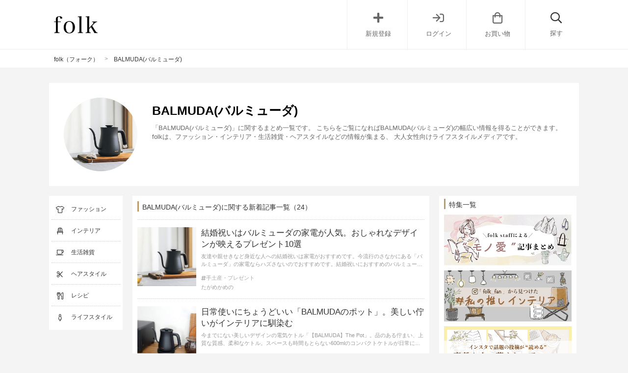

--- FILE ---
content_type: text/html; charset=utf-8
request_url: https://folk-media.com/brands/balmuda%E3%83%90%E3%83%AB%E3%83%9F%E3%83%A5%E3%83%BC%E3%83%80
body_size: 18497
content:
<!DOCTYPE html>
<html>
  <head>
    <meta charset="utf-8">
    <meta http-equiv="X-UA-Compatible" content="IE=edge">
    <meta name="csrf-param" content="authenticity_token" />
<meta name="csrf-token" content="Jw+kRukLb8aNsXFRS1eluB9OYmDg45o4/RbhaflS9Eixe2irfsp2CFlQmRALenBucBwbiP8egbmUBEe2KtXLww==" />
    
    <meta content="width=device-width, initial-scale=1.0, user-scalable=no" name="viewport">
    <title>「BALMUDA(バルミューダ)」に関する記事一覧 | folk【フォーク】</title>
<link rel="icon" type="image/x-icon" href="/favicon.ico">
<meta name="description" content="「BALMUDA(バルミューダ)」に関するまとめ一覧です。 こちらをご覧になればBALMUDA(バルミューダ)の幅広い情報を得ることができます。 folkは、ファッション・インテリア・生活雑貨・ヘアスタイルなどの情報が集まる、 大人女性向けライフスタイルメディアです。">
<link rel="canonical" href="https://folk-media.com/brands/balmuda%E3%83%90%E3%83%AB%E3%83%9F%E3%83%A5%E3%83%BC%E3%83%80">
<meta name="twitter:card" content="summary">
<meta property="og:locale" content="ja_JP">
<meta property="og:title" content="「BALMUDA(バルミューダ)」に関する記事一覧">
<meta property="og:description" content="「BALMUDA(バルミューダ)」に関するまとめ一覧です。
        こちらをご覧になればBALMUDA(バルミューダ)の幅広い情報を得ることができます。
        folkは、ファッション・インテリア・生活雑貨・ヘアスタイルなどの情報が集まる、
        大人女性向けライフスタイルメディアです。">
<meta property="og:url" content="https://folk-media.com/brands/balmuda%E3%83%90%E3%83%AB%E3%83%9F%E3%83%A5%E3%83%BC%E3%83%80">
<meta property="og:site_name" content="folk【フォーク】">
<meta property="og:type" content="article">
<meta name="viewport" content="width=device-width, initial-scale=1.0, maximum-scale=1.0">





    <link href="https://use.fontawesome.com/releases/v5.6.1/css/all.css" rel="stylesheet">
    <link rel="stylesheet" href="https://pro.fontawesome.com/releases/v5.15.2/css/all.css" integrity="sha384-yJpxAFV0Ip/w63YkZfDWDTU6re/Oc3ZiVqMa97pi8uPt92y0wzeK3UFM2yQRhEom" crossorigin="anonymous">

    <!-- Global site tag (gtag.js) - Google Analytics -->
    <script async src="https://www.googletagmanager.com/gtag/js?id=UA-57341340-1"></script>
    <script>
      window.dataLayer = window.dataLayer || [];
            function gtag(){dataLayer.push(arguments);}
            gtag('js', new Date());

            gtag('config', 'UA-57341340-1');
    </script>
    <script src="https://www.google.com/recaptcha/api.js"></script>
    <script>
      function onSubmit(token) {
        document.getElementById("recaptchaForm").submit();
      }
    </script>
    <script src="/packs/js/media_application-3694851da7966c6bb8a5.js"></script>
    <link rel="stylesheet" media="screen" href="/packs/css/media_application-9de0e97c.css" />
    <!-- PC HEAD（ad contain） -->
<style>
.p-postContent .floatnone {
    margin: 0 0 30px;
}
</style>  
  
<!-- AdSense自動広告 -->
  <script data-ad-client="ca-pub-2942449304715388" async src="https://pagead2.googlesyndication.com/pagead/js/adsbygoogle.js"></script>
<!-- /AdSense自動広告 -->

<!-- Taboola Head -->
<script type="text/javascript">
  window._taboola = window._taboola || [];
  _taboola.push({article:'auto'});
  !function (e, f, u, i) {
    if (!document.getElementById(i)){
      e.async = 1;
      e.src = u;
      e.id = i;
      f.parentNode.insertBefore(e, f);
    }
  }(document.createElement('script'),
  document.getElementsByTagName('script')[0],
  '//cdn.taboola.com/libtrc/folk/loader.js',
  'tb_loader_script');
  if(window.performance && typeof window.performance.mark == 'function')
    {window.performance.mark('tbl_ic');}
</script>
<!-- /Taboola Head -->
<!-- PC HEAD（ad contain） -->
<!-- Google Tag Manager -->
<script>(function(w,d,s,l,i){w[l]=w[l]||[];w[l].push({'gtm.start':
new Date().getTime(),event:'gtm.js'});var f=d.getElementsByTagName(s)[0],
j=d.createElement(s),dl=l!='dataLayer'?'&l='+l:'';j.async=true;j.src=
'https://www.googletagmanager.com/gtm.js?id='+i+dl;f.parentNode.insertBefore(j,f);
})(window,document,'script','dataLayer','GTM-PLWR2G8');</script>
<!-- End Google Tag Manager -->

<!-- バリューコマース -->
<script type="text/javascript" language="javascript">
    var vc_pid = "887374966";
</script><script type="text/javascript" src="//aml.valuecommerce.com/vcdal.js" async></script>
<!-- /バリューコマース -->
<!-- -->

    <script>
      function togglenavSidebarDisplay(){
        document.getElementById('l-navSidebar__menuBtn').checked = false;
      }
    </script>
    <script src="https://ajax.googleapis.com/ajax/libs/jquery/3.6.0/jquery.min.js"></script>
    <script type="text/javascript">
      (function(w,d,s,r,k,h,m){
        if(w.performance && w.performance.timing && w.performance.navigation) {
          w[r] = w[r] || function(){(w[r].q = w[r].q || []).push(arguments)};
          h=d.createElement('script');h.async=true;h.setAttribute('src',s+k);
          d.getElementsByTagName('head')[0].appendChild(h);
          (m = window.onerror),(window.onerror = function (b, c, d, f, g) {
          m && m(b, c, d, f, g),g || (g = new Error(b)),(w[r].q = w[r].q || []).push(["captureException",g]);})
        }
      })(window,document,'//static.site24x7rum.com/beacon/site24x7rum-min.js?appKey=','s247r','f41753279ba5a3c7423137020b9662b7');
    </script>
    <script type="application/ld+json">
  [
    {
      "@context": "http://schema.org",
      "@type": "WebSite",
      "name": "folk",
		  "alternateName": "フォーク",
      "url": "https://folk-media.com",
      "accountablePerson": {
        "@type": "Person",
        "name": "横川 慶毅",
        "jobTitle": "Mattrz株式会社 代表取締役CEO",
        "sameAs": "https://mattrz.co.jp/companies"
      },
      "publisher": {
        "@type": "Organization",
        "name": "Mattrz株式会社",
        "alternateName": "Mattrz Co., Ltd.",
        "url": "https://mattrz.co.jp",
        "logo": "https://cdn.mattrz.co.jp/packs/media/stylesheets/images/logo_mattrz-c9595baa880bb1fe8b667c6a7db683c8.svg",
        "sameAs": "https://mattrz.co.jp/companies/overview",
        "ethicsPolicy": "https://mattrz.co.jp/companies/philosophy",
        "founder": {
          "@type": "Person",
          "name": "横川 慶毅",
          "jobTitle": "Mattrz株式会社 代表取締役CEO",
          "sameAs": "https://mattrz.co.jp/companies"
        },
        "foundingDate": "2018-11-05",
        "address": {
          "@type": "PostalAddress",
          "addressLocality": "Tokyo",
          "addressRegion": "JP",
          "postalCode": "1530043",
          "streetAddress": "東京都目黒区東山一丁目4番4号 目黒東山ビル8階"
        },
        "contactPoint": {
          "@type": "ContactPoint",
				  "url": "https://mattrz.co.jp/contact/service"
        }
      },
      "copyrightHolder": {
        "@type": "Organization",
        "name": "Mattrz株式会社",
        "alternateName": "Mattrz Co., Ltd."
      }
    }
  ]
</script>

    
  </head>

  <body class="">
    <!-- widgets.top_body -->
    <!-- Google Tag Manager (noscript) -->
<noscript><iframe src="https://www.googletagmanager.com/ns.html?id=GTM-PLWR2G8"
height="0" width="0" style="display:none;visibility:hidden"></iframe></noscript>
<!-- /Google Tag Manager (noscript) -->
<!-- Tag -->
<!-- スタイル調整 -->
<style>
  .l-newPostSidebar {
    padding: 0;
  }
  .tokushuContent .list{
    line-height: 0;
    margin-bottom: 10px;
  }
.p-postContent .floatnone {
    margin: 0 0 30px;
}

#main .product-list .product-item .title {
    font-size: 16px;
}
  
  #wrapper.single_page #main .post .post_content .yyi-rinker-contents .yyi-rinker-box .yyi-rinker-info ul.yyi-rinker-links li{
    margin-bottom:5px;
  }
  
  /* 楽天セール表示文言 */ 
  /* #wrapper.single_page #main .post .post_content .yyi-rinker-contents .yyi-rinker-box .yyi-rinker-info ul.yyi-rinker-links li.rakutenlink a {
    margin-top: 30px;
  }
  #wrapper.single_page #main .post .post_content .yyi-rinker-contents .yyi-rinker-box .yyi-rinker-info ul.yyi-rinker-links li.rakutenlink:after {
    content: "本日は5のつく日！エントリーでポイント最大5倍！";
    position: absolute;
    top: 13px;
    font-size: 12px;
    color: #bf0000;
    left: 0;
    font-weight: bold;
    width: 100%;
  }*/ 
 
/* 画像一覧 */ 
#main .nav-main-content-sticky {
    margin: 10px;
}
/* 記事詳細 タグ#位置修正 */  
#wrapper.single_page header#contents-header #contents-header-info #post-head-tag ul#post-head-tag-list li a{
	float: left;
  }
  
 /* フッターアプリ誘導バナー */   
 .l-footer__appPcBanner__appImg,#footer #app-banner-pc-footer #app-banner-pc-footer-cont>img {
    width: 300px;
    margin-top: 15px;
} 
 .l-footer__appPcBanner__btnWrap,#footer #app-banner-pc-footer #app-banner-pc-footer-cont #app-banner-pc-footer-btn {
    margin-top: 0px;
    display: flex;
    align-items: center;
}
 .l-footer__appPcBanner__btnWrap a,#footer #app-banner-pc-footer #app-banner-pc-footer-cont #app-banner-pc-footer-btn a{
   line-height: 0;
  }
.l-footer__appPcBanner__btnWrap a:last-child,#footer #app-banner-pc-footer #app-banner-pc-footer-cont #app-banner-pc-footer-btn a:last-child{
    padding-top: 3px;
  }
.l-footer__appPcBanner__btnWrap a:last-child img,#footer #app-banner-pc-footer #app-banner-pc-footer-cont #app-banner-pc-footer-btn a:last-child img{
	height: 74px;      
  }
</style>

    <script type="application/ld+json">
  {
      "@context": "http://schema.org",
      "@type": "BreadcrumbList",
      "itemListElement": [
        {
          "@type": "ListItem",
          "position": "1",
          "item": {
            "@id": "https://folk-media.com/",
            "name": "folk（フォーク）"
          }
        },
        {
          "@type": "ListItem",
          "position": "2",
          "item": {
            "@id": "https://folk-media.com/brands/balmuda%E3%83%90%E3%83%AB%E3%83%9F%E3%83%A5%E3%83%BC%E3%83%80",
            "name": "BALMUDA(バルミューダ)"
          }
        }
      ]
  }
</script>

    <div id="app">
      <header id="header" class="scroll_fix l-header">
  <div class="header_wrapper">
    <div>
      <p class="l-header__logo">
        <a class="l-header__logoImg" href="https://folk-media.com/">
          <img src="/packs/media/images/folk_logo-cdf50b4c277d7cae7d23c1867a2181fa.png" />
</a>      </p>
    </div>
    <div class="l-header__socialBtnWrapper cf">
      <!-- <div id="headerLogin"></div> -->
      <header-login></header-login>
      <header-social-btns></header-social-btns>
    </div>
    <div id="l-header__searchBtn" onclick="toggleSearchContainerDisplay()">
      <i class="far fa-search" aria-hidden="true"></i>
      <p class="l-header__searchText">探す</p>
    </div>
  </div>
  <!--検索-->
  <div id="l-searchContainer" class="l-searchContainer">
  <!-- Tab links -->
  <div class="l-searchContainer__tab">
      <a class="l-searchContainer__tab__links  active " type="button" onclick="open_tab_search(event, 'read_article')">記事を読む</a>
      <a class="l-searchContainer__tab__links " type="button" onclick="open_tab_search(event, 'buy_goods')">商品を買う</a>
  </div>
  <!-- Tab content -->
  <div id="read_article" class="l-searchContainer__content"  style="display: block;" >
    <form class="l-searchContainer__form search-form" action="/search" accept-charset="UTF-8" method="get">
      <input id="s_form" placeholder="気になるワードを入力" value="" type="text" name="q" />
      <input type="submit" value="検索" class="search_btn_text hover_effect" data-disable-with="検索" />
</form>    <div class="l-searchContainer__recommendSection">
        <p class="l-searchContainer__recommendSectionTitle">トレンドワード</p>
        <ul class="l-searchContainer__tagList">
            <li><a href="https://folk-media.com/categories/%E3%82%AD%E3%83%83%E3%83%81%E3%83%B3%E5%8F%8E%E7%B4%8D">キッチン収納</a></li>
            <li><a href="https://folk-media.com/search?q=%E3%83%88%E3%82%A4%E3%83%AC%E3%82%A4%E3%83%B3%E3%83%86%E3%83%AA%E3%82%A2">トイレインテリア</a></li>
            <li><a href="https://folk-media.com/categories/%E3%82%B7%E3%83%A7%E3%83%BC%E3%83%88">ショートカット</a></li>
            <li><a href="https://folk-media.com/categories/%E3%82%B7%E3%83%A3%E3%83%84">シャツコーデ</a></li>
            <li><a href="https://folk-media.com/categories/recipe_premade">作り置きレシピ</a></li>
            <li><a href="https://folk-media.com/search?q=%E3%83%98%E3%82%A2%E3%82%A2%E3%82%AF%E3%82%BB%E3%82%B5%E3%83%AA%E3%83%BC">ヘアアクセサリー</a></li>
            <li><a href="https://folk-media.com/categories/%E5%8C%97%E6%AC%A7%E9%A3%9F%E5%99%A8">北欧食器</a></li>
            <li><a href="https://folk-media.com/search?q=%E3%83%91%E3%82%B9%E3%82%BF%E3%83%AC%E3%82%B7%E3%83%94">パスタレシピ</a></li>
            <li><a href="https://folk-media.com/categories/%E3%83%AA%E3%83%A5%E3%83%83%E3%82%AF">リュックコーデ</a></li>
        </ul>
      <p class="l-searchContainer__recommendSectionTitle">人気カテゴリー</p>
        <ul class="l-searchContainer__recommendList">
            <li>
              <a href="https://folk-media.com/categories/%E5%A4%A7%E4%BA%BA%E5%A5%B3%E6%80%A7">
                <div class="l-searchContainer__recommendThumb" style="background: url(/uploads/term/cover/6687/59059073b_b_05_500.jpg) no-repeat -35px -20px;background-size: 150%;"></div>
                <p class="l-searchContainer__recommendTitle">大人女性コーデ</p>
</a>            </li>
            <li>
              <a href="https://folk-media.com/categories/100kin">
                <div class="l-searchContainer__recommendThumb" style="background: url(/uploads/term/cover/6624/116558825_3361415520575237_4606812862923308962_n-720x620.jpg) no-repeat -35px -20px;background-size: 150%;"></div>
                <p class="l-searchContainer__recommendTitle">100均</p>
</a>            </li>
            <li>
              <a href="https://folk-media.com/categories/%E3%83%97%E3%83%81%E3%83%97%E3%83%A9%E3%82%B3%E3%83%BC%E3%83%87">
                <div class="l-searchContainer__recommendThumb" style="background: url(/uploads/term/cover/6519/1667833572_500.jpg) no-repeat -35px -20px;background-size: 150%;"></div>
                <p class="l-searchContainer__recommendTitle">プチプラコーデ</p>
</a>            </li>
            <li>
              <a href="https://folk-media.com/categories/%E5%8F%8E%E7%B4%8D">
                <div class="l-searchContainer__recommendThumb" style="background: url(/uploads/term/cover/6619/27579134_1777358215902994_5055700377437995008_n.jpg) no-repeat -35px -20px;background-size: 150%;"></div>
                <p class="l-searchContainer__recommendTitle">収納</p>
</a>            </li>
            <li>
              <a href="https://folk-media.com/categories/%E3%83%98%E3%82%A2%E3%82%A2%E3%83%AC%E3%83%B3%E3%82%B8">
                <div class="l-searchContainer__recommendThumb" style="background: url(/uploads/term/cover/6835/333889596_214032781151210_3273771423529422466_n.jpg) no-repeat -35px -20px;background-size: 150%;"></div>
                <p class="l-searchContainer__recommendTitle">ヘアアレンジ</p>
</a>            </li>
            <li>
              <a href="https://folk-media.com/categories/recipe">
                <div class="l-searchContainer__recommendThumb" style="background: url(/uploads/term/cover/7116/130900294_3532433156841072_7352121340589810835_n.jpg) no-repeat -35px -20px;background-size: 150%;"></div>
                <p class="l-searchContainer__recommendTitle">レシピ</p>
</a>            </li>
        </ul>
      <p class="l-searchContainer__recommendSectionTitle">人気ブランド</p>
        <ul class="l-searchContainer__recommendList">
            <li>
              <a href="https://folk-media.com/brands/muji">
                <div class="l-searchContainer__recommendThumb" style="background: url(/uploads/term/cover/6850/197460681_4016241665123232_1389591914270799213_n.jpg) no-repeat -35px -20px;background-size: 150%;"></div>
                <p class="l-searchContainer__recommendTitle">MUJI(無印良品)</p>
</a>            </li>
            <li>
              <a href="https://folk-media.com/brands/3coins">
                <div class="l-searchContainer__recommendThumb" style="background: url(/uploads/term/cover/7347/aiua.jpg) no-repeat -35px -20px;background-size: 150%;"></div>
                <p class="l-searchContainer__recommendTitle">3COINS(スリーコインズ)</p>
</a>            </li>
            <li>
              <a href="https://folk-media.com/brands/gu">
                <div class="l-searchContainer__recommendThumb" style="background: url(/uploads/term/cover/6706/1649797746_500-1-200x200.jpg) no-repeat -35px -20px;background-size: 150%;"></div>
                <p class="l-searchContainer__recommendTitle">GU(ジーユー)</p>
</a>            </li>
            <li>
              <a href="https://folk-media.com/brands/seria">
                <div class="l-searchContainer__recommendThumb" style="background: url(/uploads/term/cover/6862/maimelemon_121023544_2140817192729993_5741669122731933052_n-600x750.jpeg) no-repeat -35px -20px;background-size: 150%;"></div>
                <p class="l-searchContainer__recommendTitle">Seria(セリア)</p>
</a>            </li>
            <li>
              <a href="https://folk-media.com/brands/daiso">
                <div class="l-searchContainer__recommendThumb" style="background: url(/uploads/term/cover/6709/16585054_247166665735709_4841334677044199424_n.jpeg) no-repeat -35px -20px;background-size: 150%;"></div>
                <p class="l-searchContainer__recommendTitle">DAISO(ダイソー)</p>
</a>            </li>
            <li>
              <a href="https://folk-media.com/brands/nitori">
                <div class="l-searchContainer__recommendThumb" style="background: url(/uploads/term/cover/7626/129775923_121090669821321_1205087809758202348_n.jpg) no-repeat -35px -20px;background-size: 150%;"></div>
                <p class="l-searchContainer__recommendTitle">ニトリ</p>
</a>            </li>
        </ul>
    </div>
  </div>
  <div id="buy_goods" class="l-searchContainer__content" >
    <form class="l-searchContainer__form search-form" action="/search" accept-charset="UTF-8" method="get">
      <input id="s_form" placeholder="気になるワードを入力" value="" type="text" name="q" />
      <input value="product" type="hidden" name="t" id="t" />
      <input type="submit" value="検索" class="search_btn_text hover_effect" data-disable-with="検索" />
</form>    <div class="l-searchContainer__recommendSection">
        <p class="l-searchContainer__recommendSectionTitle">トレンドワード</p>
        <ul class="l-searchContainer__tagList">
            <li><a href="https://folk-media.com/search?q=tower&amp;t=product">tower</a></li>
            <li><a href="https://folk-media.com/search?q=pierrot&amp;t=product">Pierrot</a></li>
            <li><a href="https://folk-media.com/search?q=%E3%83%87%E3%82%A3%E3%83%83%E3%82%B7%E3%83%A5&amp;t=product">Zip Top</a></li>
            <li><a href="https://folk-media.com/search?q=ideaco&amp;t=product">ideaco</a></li>
            <li><a href="https://folk-media.com/search?q=%E3%82%BB%E3%83%83%E3%83%88%E3%82%A2%E3%83%83%E3%83%97&amp;t=product">セットアップ</a></li>
        </ul>
        <p class="l-searchContainer__recommendSectionTitle">人気カテゴリー</p>
        <ul class="l-searchContainer__recommendList">
            <li>
              <a href="https://folk-media.com/product_categories/kitchen-tableware">
                <div class="l-searchContainer__recommendThumb" style="background: url(/uploads/product_term/cover/17/5465_WH01.jpg) no-repeat -35px -20px;background-size: 150%;"></div>
                <p class="l-searchContainer__recommendTitle">キッチン・テーブル用品</p>
</a>            </li>
            <li>
              <a href="https://folk-media.com/product_categories/household-items">
                <div class="l-searchContainer__recommendThumb" style="background: url(/uploads/product_term/cover/15/9_000000001589.jpg) no-repeat -35px -20px;background-size: 150%;"></div>
                <p class="l-searchContainer__recommendTitle">生活用品</p>
</a>            </li>
            <li>
              <a href="https://folk-media.com/product_categories/storage">
                <div class="l-searchContainer__recommendThumb" style="background: url(/uploads/product_term/cover/13/1%E3%81%AE%E3%82%B3%E3%83%92%E3%82%9A%E3%83%BC.jpg) no-repeat -35px -20px;background-size: 150%;"></div>
                <p class="l-searchContainer__recommendTitle">収納用品</p>
</a>            </li>
            <li>
              <a href="https://folk-media.com/product_categories/pants">
                <div class="l-searchContainer__recommendThumb" style="background: url(/uploads/product_term/cover/7/000000001840-14-l.jpg) no-repeat -35px -20px;background-size: 150%;"></div>
                <p class="l-searchContainer__recommendTitle">パンツ</p>
</a>            </li>
            <li>
              <a href="https://folk-media.com/product_categories/one-piece">
                <div class="l-searchContainer__recommendThumb" style="background: url(/uploads/product_term/cover/5/62543888b_b_06_500_2.jpg) no-repeat -35px -20px;background-size: 150%;"></div>
                <p class="l-searchContainer__recommendTitle">ワンピース</p>
</a>            </li>
            <li>
              <a href="https://folk-media.com/product_categories/tops">
                <div class="l-searchContainer__recommendThumb" style="background: url(/uploads/product_term/cover/4/000000009052-01-l.jpg) no-repeat -35px -20px;background-size: 150%;"></div>
                <p class="l-searchContainer__recommendTitle">トップス</p>
</a>            </li>
        </ul>
        <p class="l-searchContainer__recommendSectionTitle">人気ブランド</p>
        <ul class="l-searchContainer__recommendList">
            <li>
              <a href="https://folk-media.com/product_brands/tower">
                <div class="l-searchContainer__recommendThumb" style="background: url(/uploads/product_term/cover/20/tower_TOP.png) no-repeat -35px -20px;background-size: 150%;"></div>
                <p class="l-searchContainer__recommendTitle">tower</p>
</a>            </li>
            <li>
              <a href="https://folk-media.com/product_brands/ideaco">
                <div class="l-searchContainer__recommendThumb" style="background: url(/uploads/product_term/cover/21/mochimoco-sce3-sw.jpg) no-repeat -35px -20px;background-size: 150%;"></div>
                <p class="l-searchContainer__recommendTitle">ideaco</p>
</a>            </li>
            <li>
              <a href="https://folk-media.com/product_brands/Pierrot">
                <div class="l-searchContainer__recommendThumb" style="background: url(/uploads/product_term/cover/22/2022-10-13_12.11.52.png) no-repeat -35px -20px;background-size: 150%;"></div>
                <p class="l-searchContainer__recommendTitle">Pierrot</p>
</a>            </li>
        </ul>
    </div>
  </div>
</div>

<script>
function open_tab_search(evt, tab_id) {
  var i, tabcontent, tablinks;
  tabcontent = document.getElementsByClassName("l-searchContainer__content");
  for (i = 0; i < tabcontent.length; i++) {
    tabcontent[i].style.display = "none";
  }
  tablinks = document.getElementsByClassName("l-searchContainer__tab__links");
  for (i = 0; i < tablinks.length; i++) {
    tablinks[i].className = tablinks[i].className.replace(" active", "");
  }
  document.getElementById(tab_id).style.display = "block";
  evt.currentTarget.className += " active";
}
</script>


  <!--スマホナビ-->
  <nav class="l-navSidebar">
  <div class="l-navSidebar__Container">
    <input type="checkbox" class="l-navSidebar__menuBtn" id="l-navSidebar__menuBtn">
    <label for="l-navSidebar__menuBtn" class="l-navSidebar__menuToggle">
      <div class="spinner diagonal part-1"></div>
      <div class="spinner horizontal"></div>
      <div class="spinner diagonal part-2"></div>
    </label>
    <div class="l-navSidebar__innerWrapper">

      <div  class="vue-mount-area">
        <header-login-mobile :categories="[{&quot;name&quot;:&quot;ファッション&quot;,&quot;url&quot;:&quot;/categories/fashion&quot;,&quot;icon&quot;:&quot;fal fa-tshirt&quot;,&quot;terms&quot;:[{&quot;name&quot;:&quot;プチプラコーデ&quot;,&quot;url&quot;:&quot;https://folk-media.com/categories/プチプラコーデ&quot;},{&quot;name&quot;:&quot;カジュアルコーデ&quot;,&quot;url&quot;:&quot;https://folk-media.com/categories/%e3%82%ab%e3%82%b8%e3%83%a5%e3%82%a2%e3%83%ab&quot;},{&quot;name&quot;:&quot;トレンドコーデ&quot;,&quot;url&quot;:&quot;https://folk-media.com/categories/%e3%83%88%e3%83%ac%e3%83%b3%e3%83%89%e3%82%b3%e3%83%bc%e3%83%87&quot;},{&quot;name&quot;:&quot;トップスコーデ&quot;,&quot;url&quot;:&quot;https://folk-media.com/categories/%e3%83%88%e3%83%83%e3%83%97%e3%82%b9&quot;},{&quot;name&quot;:&quot;ボトムスコーデ&quot;,&quot;url&quot;:&quot;https://folk-media.com/categories/%e3%83%9c%e3%83%88%e3%83%a0%e3%82%b9&quot;}]},{&quot;name&quot;:&quot;インテリア&quot;,&quot;url&quot;:&quot;/categories/interior&quot;,&quot;icon&quot;:&quot;fal fa-chair&quot;,&quot;terms&quot;:[{&quot;name&quot;:&quot;100均&quot;,&quot;url&quot;:&quot;/categories/100kin&quot;},{&quot;name&quot;:&quot;DIY&quot;,&quot;url&quot;:&quot;/categories/diy&quot;},{&quot;name&quot;:&quot;収納&quot;,&quot;url&quot;:&quot;/categories/収納&quot;},{&quot;name&quot;:&quot;キッチン&quot;,&quot;url&quot;:&quot;/categories/キッチン&quot;},{&quot;name&quot;:&quot;インテリアコーデ&quot;,&quot;url&quot;:&quot;/categories/コーディネート&quot;}]},{&quot;name&quot;:&quot;生活雑貨&quot;,&quot;url&quot;:&quot;/categories/zakka&quot;,&quot;icon&quot;:&quot;fal fa-coffee&quot;,&quot;terms&quot;:[{&quot;name&quot;:&quot;生活用品&quot;,&quot;url&quot;:&quot;/categories/生活用品&quot;},{&quot;name&quot;:&quot;キッチン用品&quot;,&quot;url&quot;:&quot;/categories/kitchen_goods&quot;},{&quot;name&quot;:&quot;掃除・ランドリー・バス用品&quot;,&quot;url&quot;:&quot;/categories/掃除・ランドリー・バス用品&quot;},{&quot;name&quot;:&quot;調理用品&quot;,&quot;url&quot;:&quot;/categories/調理用品&quot;},{&quot;name&quot;:&quot;収納容器&quot;,&quot;url&quot;:&quot;/categories/収納容器&quot;}]},{&quot;name&quot;:&quot;ヘアスタイル&quot;,&quot;url&quot;:&quot;/categories/hairstyle&quot;,&quot;icon&quot;:&quot;fal fa-cut&quot;,&quot;terms&quot;:[{&quot;name&quot;:&quot;ショートヘア&quot;,&quot;url&quot;:&quot;/categories/ショート&quot;},{&quot;name&quot;:&quot;ミディアムヘア&quot;,&quot;url&quot;:&quot;/categories/ミディアム&quot;},{&quot;name&quot;:&quot;ロングヘア&quot;,&quot;url&quot;:&quot;/categories/ロングヘア&quot;},{&quot;name&quot;:&quot;ヘアカラー&quot;,&quot;url&quot;:&quot;/categories/ヘアカラー&quot;},{&quot;name&quot;:&quot;ヘアアレンジ&quot;,&quot;url&quot;:&quot;/categories/ヘアアレンジ&quot;}]},{&quot;name&quot;:&quot;レシピ&quot;,&quot;url&quot;:&quot;/categories/recipe&quot;,&quot;icon&quot;:&quot;fal fa-utensils&quot;,&quot;terms&quot;:[{&quot;name&quot;:&quot;お菓子・スイーツ&quot;,&quot;url&quot;:&quot;/categories/recipe_sweets&quot;},{&quot;name&quot;:&quot;簡単レシピ&quot;,&quot;url&quot;:&quot;/categories/recipe_easy&quot;},{&quot;name&quot;:&quot;肉&quot;,&quot;url&quot;:&quot;/categories/recipe_meat&quot;},{&quot;name&quot;:&quot;野菜&quot;,&quot;url&quot;:&quot;/categories/recipe_vegetables&quot;},{&quot;name&quot;:&quot;お弁当&quot;,&quot;url&quot;:&quot;/categories/recipe_bento&quot;}]},{&quot;name&quot;:&quot;ライフスタイル&quot;,&quot;url&quot;:&quot;/categories/lifestyle&quot;,&quot;icon&quot;:&quot;fal fa-female&quot;,&quot;terms&quot;:[{&quot;name&quot;:&quot;ミニマリスト&quot;,&quot;url&quot;:&quot;/categories/minimalist&quot;},{&quot;name&quot;:&quot;ライフハック&quot;,&quot;url&quot;:&quot;/categories/ライフハック&quot;},{&quot;name&quot;:&quot;読書&quot;,&quot;url&quot;:&quot;/categories/読書&quot;},{&quot;name&quot;:&quot;生き方&quot;,&quot;url&quot;:&quot;/categories/life&quot;},{&quot;name&quot;:&quot;手土産・プレゼント&quot;,&quot;url&quot;:&quot;/categories/手土産・プレゼント&quot;}]}]" :brands="[{&quot;name&quot;:&quot;Seria(セリア)&quot;,&quot;url&quot;:&quot;https://folk-media.com/brands/seria&quot;},{&quot;name&quot;:&quot;DAISO(ダイソー)&quot;,&quot;url&quot;:&quot;https://folk-media.com/brands/daiso&quot;},{&quot;name&quot;:&quot;MUJI(無印良品)&quot;,&quot;url&quot;:&quot;https://folk-media.com/brands/muji&quot;},{&quot;name&quot;:&quot;UNIQLO(ユニクロ)&quot;,&quot;url&quot;:&quot;https://folk-media.com/brands/uniqlo&quot;}]">
      </div>

      <div class="l-navSidebar__bg" onclick="togglenavSidebarDisplay()"></div>
    </div>
  </div>
</nav>

</header>

<script>
  function toggleSearchContainerDisplay() {
    let searchBtn = document.getElementById("l-header__searchBtn")
    let searchContainer = document.getElementById("l-searchContainer")
    searchBtn.classList.toggle('on')
    searchContainer.classList.toggle('on');
  }
</script>

      <nav class="c-breadcrumbWrapper ">
        <div class="c-breadcrumbWrapper__breadcrumb"><ul class="c-breadcrumbWrapper__content"><li><a href="https://folk-media.com/">folk（フォーク）</a></li><span class="c-breadcrumbWrapper__separator">></span><li class="current">BALMUDA(バルミューダ)</li></ul></div>
      </nav>
      <section class="l-main">
        <div class='l-inner'>
          
<!-- ブランドタイトル -->
<div class="c-brandHeader">
    <img class="c-brandHeader__eyecatch" src="/uploads/post/eyecatch_image/3475286/71Pq0SUMbSL._AC_SL1500_-1.jpg" />
  <div class="c-brandHeader__title">
    <h1>BALMUDA(バルミューダ)</h1>
  </div>
  <div class="c-brandHeader__description">
    <p>「BALMUDA(バルミューダ)」に関するまとめ一覧です。
        こちらをご覧になればBALMUDA(バルミューダ)の幅広い情報を得ることができます。
        folkは、ファッション・インテリア・生活雑貨・ヘアスタイルなどの情報が集まる、
        大人女性向けライフスタイルメディアです。</p>
  </div>
</div>

<div class="l-brandContainer">
  <!-- ナビゲーションバー -->
  <div class="l-pcNavSidebar">
  <ul class="l-pcNavSidebar__category">
    <li>
        <i class="fal fa-tshirt l-pcNavSidebar__icon"></i>
        <a class="l-pcNavSidebar__name" href="/categories/fashion">ファッション</a>
        <i class="fal fa-chair l-pcNavSidebar__icon"></i>
        <a class="l-pcNavSidebar__name" href="/categories/interior">インテリア</a>
        <i class="fal fa-coffee l-pcNavSidebar__icon"></i>
        <a class="l-pcNavSidebar__name" href="/categories/zakka">生活雑貨</a>
        <i class="fal fa-cut l-pcNavSidebar__icon"></i>
        <a class="l-pcNavSidebar__name" href="/categories/hairstyle">ヘアスタイル</a>
        <i class="fal fa-utensils l-pcNavSidebar__icon"></i>
        <a class="l-pcNavSidebar__name" href="/categories/recipe">レシピ</a>
        <i class="fal fa-female l-pcNavSidebar__icon"></i>
        <a class="l-pcNavSidebar__name" href="/categories/lifestyle">ライフスタイル</a>
    </li>
  </ul>
</div>

  <!-- 記事一覧 -->
  <div class='p-postList'>
    <h2 class='p-postList__title'>BALMUDA(バルミューダ)に関する新着記事一覧（24）</h2>
    <div class="p-postListItem">
  <div class="p-postListItem__eyecatchBox">
    <a class="p-postListItem__eyecatchLink" data-wpel-link="internal" href="https://folk-media.com/3475286">
      <img class="p-postListItem__eyecatchImg" src="/uploads/post/eyecatch_image/3475286/71Pq0SUMbSL._AC_SL1500_-1.jpg" />
</a>  </div>
  <div class="p-postListItem__contentBox">
    <div class="p-postListItem__contentBoxInner">
      <h3 class="p-postListItem__title">
        <a class="p-postListItem__titleLink" href="https://folk-media.com/3475286">結婚祝いはバルミューダの家電が人気。おしゃれなデザインが映えるプレゼント10選</a>
      </h3>
        <p class="p-postListItem__description">友達や親せきなど身近な人への結婚祝いは家電がおすすめです。今流行のさなかにある「バルミューダ」の家電ならハズさないのでおすすめです。結婚祝いにおすすめのバルミューダの家電をご紹介！新郎新婦に喜んでもらえる品物をピックアップしました！</p>
    </div>
    <div class="p-postListItem__tags">
      <ul class="p-postListItem__tagList">
          <li class=""><span class="c-hashtag"><a class="c-hashtag__link" href="https://folk-media.com/categories/%E6%89%8B%E5%9C%9F%E7%94%A3%E3%83%BB%E3%83%97%E3%83%AC%E3%82%BC%E3%83%B3%E3%83%88">手土産・プレゼント</a></span></li>
      </ul>
    </div>
    <div class="p-postListItem__info">
      <div class="p-postListItem__infoInner">
        <span class="p-postListItem__author">
          <a class="p-postListItem__authorLink" href="https://folk-media.com/author/heartwarm3824">たがめかめの</a>
        </span
        ></div>
    </div>
  </div>
</div>
<div class="p-postListItem">
  <div class="p-postListItem__eyecatchBox">
    <a class="p-postListItem__eyecatchLink" data-wpel-link="internal" href="https://folk-media.com/3401245">
      <img class="p-postListItem__eyecatchImg" src="/uploads/post/eyecatch_image/3401245/2-20-720x540-1.jpg" />
</a>  </div>
  <div class="p-postListItem__contentBox">
    <div class="p-postListItem__contentBoxInner">
      <h3 class="p-postListItem__title">
        <a class="p-postListItem__titleLink" href="https://folk-media.com/3401245">日常使いにちょうどいい「BALMUDAのポット」。美しい佇いがインテリアに馴染む</a>
      </h3>
        <p class="p-postListItem__description">今までにない美しいデザインの電気ケトル「【BALMUDA】The Pot」。品のある佇まい、上質な質感、柔和なケトル。スペースも時間もとらない600mlのコンパクトケトルが日常にちょうどいいサイズなんです。</p>
    </div>
    <div class="p-postListItem__tags">
      <ul class="p-postListItem__tagList">
          <li class=""><span class="c-hashtag"><a class="c-hashtag__link" href="https://folk-media.com/categories/%E9%9B%BB%E6%B0%97%E3%82%B1%E3%83%88%E3%83%AB">電気ケトル</a></span></li>
      </ul>
    </div>
    <div class="p-postListItem__info">
      <div class="p-postListItem__infoInner">
        <span class="p-postListItem__author">
          <a class="p-postListItem__authorLink" href="https://folk-media.com/author/hinata">Hinata Life</a>
        </span
        ></div>
    </div>
  </div>
</div>
<div class="p-postListItem">
  <div class="p-postListItem__eyecatchBox">
    <a class="p-postListItem__eyecatchLink" data-wpel-link="internal" href="https://folk-media.com/3317893">
      <img class="p-postListItem__eyecatchImg" src="/uploads/post/eyecatch_image/3317893/23098681_1630468467014825_6670063328557006848_n-1.jpg" />
</a>  </div>
  <div class="p-postListItem__contentBox">
    <div class="p-postListItem__contentBoxInner">
      <h3 class="p-postListItem__title">
        <a class="p-postListItem__titleLink" href="https://folk-media.com/3317893">美しさと実用性を兼備した電気ケトル。BALMUDAの【The Pot】</a>
      </h3>
        <p class="p-postListItem__description">日本の電機メーカーBALMUDA（バルミューダ）は、おしゃれな電化製品を取り扱っている人気メーカー。そんなBALMUDAの【The Pot】という電気ケトルは、今までの電気ケトルになかった美しさと便利さを兼ね備えた大人気の家電です。</p>
    </div>
    <div class="p-postListItem__tags">
      <ul class="p-postListItem__tagList">
          <li class=""><span class="c-hashtag"><a class="c-hashtag__link" href="https://folk-media.com/categories/%E9%9B%BB%E6%B0%97%E3%82%B1%E3%83%88%E3%83%AB">電気ケトル</a></span></li>
      </ul>
    </div>
    <div class="p-postListItem__info">
      <div class="p-postListItem__infoInner">
        <span class="p-postListItem__author">
          <a class="p-postListItem__authorLink" href="https://folk-media.com/author/kazoku1216">nozomi</a>
        </span
        ></div>
    </div>
  </div>
</div>
<div class="p-postListItem">
  <div class="p-postListItem__eyecatchBox">
    <a class="p-postListItem__eyecatchLink" data-wpel-link="internal" href="https://folk-media.com/3124078">
      <img class="p-postListItem__eyecatchImg" src="/uploads/post/eyecatch_image/3124078/c21081301_main-1.jpg" />
</a>  </div>
  <div class="p-postListItem__contentBox">
    <div class="p-postListItem__contentBoxInner">
      <h3 class="p-postListItem__title">
        <a class="p-postListItem__titleLink" href="https://folk-media.com/3124078">毎日使うものだから、シンプルで使いやすいものを。ファミリー使いにも「BALMUDA ザ レンジ」</a>
      </h3>
        <p class="p-postListItem__description">毎日食事の度に使うオーブンレンジ。在宅やお家時間が長くなり、より一層使う頻度が増えました。そこで思い切って新しいものに買い替えようと、気になっていた、バルミューダザレンジをお迎えしました。</p>
    </div>
    <div class="p-postListItem__tags">
      <ul class="p-postListItem__tagList">
          <li class=""><span class="c-hashtag"><a class="c-hashtag__link" href="https://folk-media.com/categories/%E5%AE%B6%E9%9B%BB">家電</a></span></li>
      </ul>
    </div>
    <div class="p-postListItem__info">
      <div class="p-postListItem__infoInner">
        <span class="p-postListItem__author">
          <a class="p-postListItem__authorLink" href="https://folk-media.com/author/angers">アンジェ web shop</a>
        </span
        ></div>
    </div>
  </div>
</div>
<div class="p-postListItem">
  <div class="p-postListItem__eyecatchBox">
    <a class="p-postListItem__eyecatchLink" data-wpel-link="internal" href="https://folk-media.com/3057212">
      <img class="p-postListItem__eyecatchImg" src="/uploads/post/eyecatch_image/3057212/55245759_b_06_500-2-1.jpg" />
</a>  </div>
  <div class="p-postListItem__contentBox">
    <div class="p-postListItem__contentBoxInner">
      <h3 class="p-postListItem__title">
        <a class="p-postListItem__titleLink" href="https://folk-media.com/3057212">おしゃれ家電はバルミューダがおすすめ。デザイン性の高い人気商品をまとめました</a>
      </h3>
        <p class="p-postListItem__description">思わず手に取りたくなるようなおしゃれ家電を幅広く取り扱う日本生まれのバルミューダ。アイデア性に富む家電は機能性抜群でどれも魅力満載です。今回はそんなバルミューダのイチ押しポイントをお伝えいたします！</p>
    </div>
    <div class="p-postListItem__tags">
      <ul class="p-postListItem__tagList">
          <li class=""><span class="c-hashtag"><a class="c-hashtag__link" href="https://folk-media.com/categories/%E5%AE%B6%E9%9B%BB">家電</a></span></li>
      </ul>
    </div>
    <div class="p-postListItem__info">
      <div class="p-postListItem__infoInner">
        <span class="p-postListItem__author">
          <a class="p-postListItem__authorLink" href="https://folk-media.com/author/nakatsugawa">nakatsugawa_cox</a>
        </span
        ></div>
    </div>
  </div>
</div>
<div class="p-postListItem">
  <div class="p-postListItem__eyecatchBox">
    <a class="p-postListItem__eyecatchLink" data-wpel-link="internal" href="https://folk-media.com/1007068">
      <img class="p-postListItem__eyecatchImg" src="/uploads/post/eyecatch_image/1007068/25026090_140640116638731_4155936464439345152_n-2.jpg" />
</a>  </div>
  <div class="p-postListItem__contentBox">
    <div class="p-postListItem__contentBoxInner">
      <h3 class="p-postListItem__title">
        <a class="p-postListItem__titleLink" href="https://folk-media.com/1007068">料理上手は道具選びから！便利でおしゃれな「キッチングッズ」特集☆</a>
      </h3>
        <p class="p-postListItem__description">国内外の職人さんが作る昔から伝わる道具や、料理研究家がプロデュースしたものまで、お料理好きにはたまらないキッチングッズをご紹介いたします。良い調理器具は時短にもなりますし、料理のアイディアも、モチベーションも湧いてきます。何よりも料理を通じて大好きな家族や友達と過ごし時間が楽しくなるはずです。</p>
    </div>
    <div class="p-postListItem__tags">
      <ul class="p-postListItem__tagList">
      </ul>
    </div>
    <div class="p-postListItem__info">
      <div class="p-postListItem__infoInner">
        <span class="p-postListItem__author">
          <a class="p-postListItem__authorLink" href="https://folk-media.com/author/yoo_00">yoo_00</a>
        </span
        ></div>
    </div>
  </div>
</div>
<div class="p-postListItem">
  <div class="p-postListItem__eyecatchBox">
    <a class="p-postListItem__eyecatchLink" data-wpel-link="internal" href="https://folk-media.com/1004372">
      <img class="p-postListItem__eyecatchImg" src="/uploads/post/eyecatch_image/1004372/21147583_344460245989985_5668931036252209152_n-600x600-1.jpg" />
</a>  </div>
  <div class="p-postListItem__contentBox">
    <div class="p-postListItem__contentBoxInner">
      <h3 class="p-postListItem__title">
        <a class="p-postListItem__titleLink" href="https://folk-media.com/1004372">どんなキッチンにもぴったりハマる！スタイリッシュなキッチン家電まとめ</a>
      </h3>
        <p class="p-postListItem__description">キッチンのインテリアにもシャビーシック、シンプル、カントリーなどなどチョイスはたくさんありますが、家電アイテムとなるとデザインだけでなく機能面も気になってきますよね。今回はスタイリッシュで実用的、しかもいろんなインテリアにハマってくれる、そんなキッチン家電をご紹介します。</p>
    </div>
    <div class="p-postListItem__tags">
      <ul class="p-postListItem__tagList">
      </ul>
    </div>
    <div class="p-postListItem__info">
      <div class="p-postListItem__infoInner">
        <span class="p-postListItem__author">
          <a class="p-postListItem__authorLink" href="https://folk-media.com/author/azaleanavy">azaleanavy</a>
        </span
        ></div>
    </div>
  </div>
</div>
<div class="p-postListItem">
  <div class="p-postListItem__eyecatchBox">
    <a class="p-postListItem__eyecatchLink" data-wpel-link="internal" href="https://folk-media.com/964539">
      <img class="p-postListItem__eyecatchImg" src="/uploads/post/eyecatch_image/964539/20184303_1735588736749507_3463002392411242496_n-1.jpg" />
</a>  </div>
  <div class="p-postListItem__contentBox">
    <div class="p-postListItem__contentBoxInner">
      <h3 class="p-postListItem__title">
        <a class="p-postListItem__titleLink" href="https://folk-media.com/964539">優秀かつお洒落な家電を揃えたい！くらしのシーンを楽しむためのパートナー☆</a>
      </h3>
        <p class="p-postListItem__description">DIYの普及などによって、生活スタイルにこだわる女性も増えてきました。そこで今回は、より効率の良いライフスタイルに欠かせない家電をいくつかご紹介していきたいと思います。デザインのみならず、機能面でも優秀な家電に囲まれて、毎日の生活をより一層充実させてみませんか。</p>
    </div>
    <div class="p-postListItem__tags">
      <ul class="p-postListItem__tagList">
      </ul>
    </div>
    <div class="p-postListItem__info">
      <div class="p-postListItem__infoInner">
        <span class="p-postListItem__author">
          <a class="p-postListItem__authorLink" href="https://folk-media.com/author/kggqx323">naoki-to</a>
        </span
        ></div>
    </div>
  </div>
</div>
<div class="p-postListItem">
  <div class="p-postListItem__eyecatchBox">
    <a class="p-postListItem__eyecatchLink" data-wpel-link="internal" href="https://folk-media.com/921133">
      <img class="p-postListItem__eyecatchImg" src="/uploads/post/eyecatch_image/921133/20225804_1905685233025454_633915680873250816_n-1.jpg" />
</a>  </div>
  <div class="p-postListItem__contentBox">
    <div class="p-postListItem__contentBoxInner">
      <h3 class="p-postListItem__title">
        <a class="p-postListItem__titleLink" href="https://folk-media.com/921133">おうちカフェで過ごす最高のひととき。おいしいおやつと素敵な器＆雑貨に癒されよう。</a>
      </h3>
        <p class="p-postListItem__description">オシャレなカフェでゆっくりするのも素敵ですが、やっぱりホッとするのがおうちですよね。リラックスできるおうちで、さらに癒しの時間が過ごせるおうちカフェを楽しんでみませんか？素敵な器や雑貨、おいしいおやつに癒されるおうちカフェの楽しみ方をご紹介致します。さっそく真似してみたくなるオシャレなアイデアが盛りだくさんです。</p>
    </div>
    <div class="p-postListItem__tags">
      <ul class="p-postListItem__tagList">
      </ul>
    </div>
    <div class="p-postListItem__info">
      <div class="p-postListItem__infoInner">
        <span class="p-postListItem__author">
          <a class="p-postListItem__authorLink" href="https://folk-media.com/author/shiichangs">shiii.</a>
        </span
        ></div>
    </div>
  </div>
</div>
<div class="p-postListItem">
  <div class="p-postListItem__eyecatchBox">
    <a class="p-postListItem__eyecatchLink" data-wpel-link="internal" href="https://folk-media.com/873788">
      <img class="p-postListItem__eyecatchImg" src="/uploads/post/eyecatch_image/873788/media-12-30.jpg" />
</a>  </div>
  <div class="p-postListItem__contentBox">
    <div class="p-postListItem__contentBoxInner">
      <h3 class="p-postListItem__title">
        <a class="p-postListItem__titleLink" href="https://folk-media.com/873788">リーズナブルな価格が魅力！デザイン・使い勝手もGoodな小型家電をご紹介♡</a>
      </h3>
        <p class="p-postListItem__description">使い勝手が良いのはもちろんですが、インテリアにもしっくりと馴染むデザイン性の高さも、小型家電選びのポイントとなりますね。今回は、リーズナブルな価格でありながら、おしゃれで使いやすい人気の小型家電をチョイスしてご紹介していきます。インスタグラマーの使用感も合わせて掲載しておりますので、ぜひ参考にされてみて下さい。</p>
    </div>
    <div class="p-postListItem__tags">
      <ul class="p-postListItem__tagList">
      </ul>
    </div>
    <div class="p-postListItem__info">
      <div class="p-postListItem__infoInner">
        <span class="p-postListItem__author">
          <a class="p-postListItem__authorLink" href="https://folk-media.com/author/innocent">innocent</a>
        </span
        ></div>
    </div>
  </div>
</div>
<div class="p-postListItem">
  <div class="p-postListItem__eyecatchBox">
    <a class="p-postListItem__eyecatchLink" data-wpel-link="internal" href="https://folk-media.com/860375">
      <img class="p-postListItem__eyecatchImg" src="/uploads/post/eyecatch_image/860375/19425177_113992319142254_5406999225890242560_n-1-1.jpg" />
</a>  </div>
  <div class="p-postListItem__contentBox">
    <div class="p-postListItem__contentBoxInner">
      <h3 class="p-postListItem__title">
        <a class="p-postListItem__titleLink" href="https://folk-media.com/860375">スローに楽しむコーヒータイム。こだわりのカフェスタイルをご紹介します</a>
      </h3>
        <p class="p-postListItem__description">挽きたてのコーヒー豆をドリップする時のふわりと立ち込める芳醇な香りは、コーヒー好きな人にとっては格別なものです。コーヒーを愛してやまない人達が、自分流のコーヒータイムを豊かに楽しむためのこだわりアイテムやカフェスタイルをご紹介します。</p>
    </div>
    <div class="p-postListItem__tags">
      <ul class="p-postListItem__tagList">
      </ul>
    </div>
    <div class="p-postListItem__info">
      <div class="p-postListItem__infoInner">
        <span class="p-postListItem__author">
          <a class="p-postListItem__authorLink" href="https://folk-media.com/author/shim_kei">kei.s</a>
        </span
        ></div>
    </div>
  </div>
</div>
<div class="p-postListItem">
  <div class="p-postListItem__eyecatchBox">
    <a class="p-postListItem__eyecatchLink" data-wpel-link="internal" href="https://folk-media.com/855788">
      <img class="p-postListItem__eyecatchImg" src="/uploads/post/eyecatch_image/855788/16123823_629983513855560_7637619194334281728_n-1.jpg" />
</a>  </div>
  <div class="p-postListItem__contentBox">
    <div class="p-postListItem__contentBoxInner">
      <h3 class="p-postListItem__title">
        <a class="p-postListItem__titleLink" href="https://folk-media.com/855788">春に向けて心機一転！〈場所別〉おすすめのホワイトアイテム15選</a>
      </h3>
        <p class="p-postListItem__description">春になると新生活が始まり、新しい気持ちで暮らすために模様替えをする人もいますよね。心機一転するために、ホワイトのアイテムで生活を始めてみるのも素敵です。今回は、そんな新しい気持ちになれるホワイトアイテムを場所別にご紹介していきます。</p>
    </div>
    <div class="p-postListItem__tags">
      <ul class="p-postListItem__tagList">
      </ul>
    </div>
    <div class="p-postListItem__info">
      <div class="p-postListItem__infoInner">
        <span class="p-postListItem__author">
          <a class="p-postListItem__authorLink" href="https://folk-media.com/author/soramamesoramame">sirokumama</a>
        </span
        ></div>
    </div>
  </div>
</div>
<div class="p-postListItem">
  <div class="p-postListItem__eyecatchBox">
    <a class="p-postListItem__eyecatchLink" data-wpel-link="internal" href="https://folk-media.com/820982">
      <img class="p-postListItem__eyecatchImg" src="/uploads/post/eyecatch_image/820982/26402119_161195017860248_233467524493082624_n.jpg" />
</a>  </div>
  <div class="p-postListItem__contentBox">
    <div class="p-postListItem__contentBoxInner">
      <h3 class="p-postListItem__title">
        <a class="p-postListItem__titleLink" href="https://folk-media.com/820982">時代にマッチする【BALMUDA】スタイリッシュなデザイン家電をご紹介！</a>
      </h3>
        <p class="p-postListItem__description">バルミューダの家電製品は、その優れたデザイン性からインテリアの一部としても親しまれています。今回はキッチン家電に注目し、インスタグラムの投稿の中から素敵なコーディネートをご紹介させていただきます。</p>
    </div>
    <div class="p-postListItem__tags">
      <ul class="p-postListItem__tagList">
      </ul>
    </div>
    <div class="p-postListItem__info">
      <div class="p-postListItem__infoInner">
        <span class="p-postListItem__author">
          <a class="p-postListItem__authorLink" href="https://folk-media.com/author/laki06">lacotte</a>
        </span
        ></div>
    </div>
  </div>
</div>
<div class="p-postListItem">
  <div class="p-postListItem__eyecatchBox">
    <a class="p-postListItem__eyecatchLink" data-wpel-link="internal" href="https://folk-media.com/815421">
      <img class="p-postListItem__eyecatchImg" src="/uploads/post/eyecatch_image/815421/media-5-101.jpg" />
</a>  </div>
  <div class="p-postListItem__contentBox">
    <div class="p-postListItem__contentBoxInner">
      <h3 class="p-postListItem__title">
        <a class="p-postListItem__titleLink" href="https://folk-media.com/815421">とにかくおしゃれなデザインが魅力♡見た目で選びたいキッチン家電がスゴイ！</a>
      </h3>
        <p class="p-postListItem__description">おしゃれなキッチンを目指していても、キッチン家電がインテリアに合わないこともありますよね。最近は、インテリアに響かないおしゃれなキッチン家電も多いんですよ。今回はおしゃれなキッチン家電を取り入れた実例集をご紹介します。</p>
    </div>
    <div class="p-postListItem__tags">
      <ul class="p-postListItem__tagList">
      </ul>
    </div>
    <div class="p-postListItem__info">
      <div class="p-postListItem__infoInner">
        <span class="p-postListItem__author">
          <a class="p-postListItem__authorLink" href="https://folk-media.com/author/pupinya411">pupinya411</a>
        </span
        ></div>
    </div>
  </div>
</div>
<div class="p-postListItem">
  <div class="p-postListItem__eyecatchBox">
    <a class="p-postListItem__eyecatchLink" data-wpel-link="internal" href="https://folk-media.com/773591">
      <img class="p-postListItem__eyecatchImg" src="/uploads/post/eyecatch_image/773591/b75x-201-1_01-600x600-1.jpg" />
</a>  </div>
  <div class="p-postListItem__contentBox">
    <div class="p-postListItem__contentBoxInner">
      <h3 class="p-postListItem__title">
        <a class="p-postListItem__titleLink" href="https://folk-media.com/773591">北欧インテリアにぴったり♡キッチンに立つのが楽しくなるキッチンアイテム特集！</a>
      </h3>
        <p class="p-postListItem__description">気分を上げてくれるおしゃれで可愛いキッチンアイテムがあるだけで、キッチンに立つのが楽しくなりますよね♡今回は、キッチン雑貨や調理器具、キッチン家電など様々なキッチンアイテムをご紹介します◎見ているだけで、ウキウキするようなものばかりですよ♪ぜひ、ご覧ください！

</p>
    </div>
    <div class="p-postListItem__tags">
      <ul class="p-postListItem__tagList">
      </ul>
    </div>
    <div class="p-postListItem__info">
      <div class="p-postListItem__infoInner">
        <span class="p-postListItem__author">
          <a class="p-postListItem__authorLink" href="https://folk-media.com/author/m_okada">m.okada</a>
        </span
        ></div>
    </div>
  </div>
</div>
<div class="p-postListItem">
  <div class="p-postListItem__eyecatchBox">
    <a class="p-postListItem__eyecatchLink" data-wpel-link="internal" href="https://folk-media.com/640775">
      <img class="p-postListItem__eyecatchImg" src="/uploads/post/eyecatch_image/640775/media-22.jpg" />
</a>  </div>
  <div class="p-postListItem__contentBox">
    <div class="p-postListItem__contentBoxInner">
      <h3 class="p-postListItem__title">
        <a class="p-postListItem__titleLink" href="https://folk-media.com/640775">暮らしを豊かに。おしゃれさんたちの愛用している日用品、家電特集！</a>
      </h3>
        <p class="p-postListItem__description">インスタグラムなど、SNSのおしゃれさんたちの暮らしぶりはとっても素敵で憧れちゃいますよね！今回は、そんなおしゃれさんたちが愛用する日用品や家電を集めました♩暮らしを豊かに彩ってくれるような、おしゃれなアイテムばかりです！ぜひ、ご覧ください♡</p>
    </div>
    <div class="p-postListItem__tags">
      <ul class="p-postListItem__tagList">
      </ul>
    </div>
    <div class="p-postListItem__info">
      <div class="p-postListItem__infoInner">
        <span class="p-postListItem__author">
          <a class="p-postListItem__authorLink" href="https://folk-media.com/author/m_okada">m.okada</a>
        </span
        ></div>
    </div>
  </div>
</div>
<div class="p-postListItem">
  <div class="p-postListItem__eyecatchBox">
    <a class="p-postListItem__eyecatchLink" data-wpel-link="internal" href="https://folk-media.com/612986">
      <img class="p-postListItem__eyecatchImg" src="/uploads/post/eyecatch_image/612986/media-32-43-600x600.jpg" />
</a>  </div>
  <div class="p-postListItem__contentBox">
    <div class="p-postListItem__contentBoxInner">
      <h3 class="p-postListItem__title">
        <a class="p-postListItem__titleLink" href="https://folk-media.com/612986">機能的なのにオシャレすぎる！インテリアに溶け込むデザイン家電特集☆</a>
      </h3>
        <p class="p-postListItem__description">インテリアのコーディネートをする時どうしても家電が雰囲気に合わなかったり、存在感が気になってしまったりすることはありませんか？日常生活を便利にしてくれる電化製品を全て扉の中にしまってしまうと不便ですよね。そこで今回はインテリアのアイテムとして、あえて見せたくなるようなオシャレなデザイン家電を紹介します。</p>
    </div>
    <div class="p-postListItem__tags">
      <ul class="p-postListItem__tagList">
      </ul>
    </div>
    <div class="p-postListItem__info">
      <div class="p-postListItem__infoInner">
        <span class="p-postListItem__author">
          <a class="p-postListItem__authorLink" href="https://folk-media.com/author/anko228">anko</a>
        </span
        ></div>
    </div>
  </div>
</div>
<div class="p-postListItem">
  <div class="p-postListItem__eyecatchBox">
    <a class="p-postListItem__eyecatchLink" data-wpel-link="internal" href="https://folk-media.com/609165">
      <img class="p-postListItem__eyecatchImg" src="/uploads/post/eyecatch_image/609165/media-57-9-600x600.jpg" />
</a>  </div>
  <div class="p-postListItem__contentBox">
    <div class="p-postListItem__contentBoxInner">
      <h3 class="p-postListItem__title">
        <a class="p-postListItem__titleLink" href="https://folk-media.com/609165">モノトーンの日用品＆家電アイテム21選☆モノトーンアイテムでおしゃれに暮らそう♪</a>
      </h3>
        <p class="p-postListItem__description">モノトーンで揃えられたお部屋って憧れますよね◎日用品や家電もモノトーン化して、お部屋をスッキリしませんか♪今回は、おしゃれすぎるモノトーンの日用品と家電をご紹介します！出しっぱなしにしていても、絵になるようなモノトーンアイテムばかりですよ！ぜひ、ご覧ください♡</p>
    </div>
    <div class="p-postListItem__tags">
      <ul class="p-postListItem__tagList">
      </ul>
    </div>
    <div class="p-postListItem__info">
      <div class="p-postListItem__infoInner">
        <span class="p-postListItem__author">
          <a class="p-postListItem__authorLink" href="https://folk-media.com/author/m_okada">m.okada</a>
        </span
        ></div>
    </div>
  </div>
</div>
<div class="p-postListItem">
  <div class="p-postListItem__eyecatchBox">
    <a class="p-postListItem__eyecatchLink" data-wpel-link="internal" href="https://folk-media.com/596839">
      <img class="p-postListItem__eyecatchImg" src="/uploads/post/eyecatch_image/596839/media-13-106-600x479.jpg" />
</a>  </div>
  <div class="p-postListItem__contentBox">
    <div class="p-postListItem__contentBoxInner">
      <h3 class="p-postListItem__title">
        <a class="p-postListItem__titleLink" href="https://folk-media.com/596839">ビックリするほど進化し続ける家電18選！自慢できるスタイリッシュでオシャレな家電をご紹介します♪</a>
      </h3>
        <p class="p-postListItem__description">私たちの日常にはなくてはならない必需品の家電たち。機能だけでなく、色や形までこだわりの詰まった家電がたくさんあります。そんな、日々進化しつづけている家電ですが、おうちにあるとオシャレで目を惹くおすすめの家電をご紹介したいと思います！では、さっそくチェックしてみましょう！</p>
    </div>
    <div class="p-postListItem__tags">
      <ul class="p-postListItem__tagList">
      </ul>
    </div>
    <div class="p-postListItem__info">
      <div class="p-postListItem__infoInner">
        <span class="p-postListItem__author">
          <a class="p-postListItem__authorLink" href="https://folk-media.com/author/shiichangs">shiii.</a>
        </span
        ></div>
    </div>
  </div>
</div>
<div class="p-postListItem">
  <div class="p-postListItem__eyecatchBox">
    <a class="p-postListItem__eyecatchLink" data-wpel-link="internal" href="https://folk-media.com/589566">
      <img class="p-postListItem__eyecatchImg" src="/uploads/post/eyecatch_image/589566/media-38-42-600x600.jpg" />
</a>  </div>
  <div class="p-postListItem__contentBox">
    <div class="p-postListItem__contentBoxInner">
      <h3 class="p-postListItem__title">
        <a class="p-postListItem__titleLink" href="https://folk-media.com/589566">清潔感＆広見え効果バツグン！シンプルなホワイトアイテムでお部屋をすっきりさせよう☆</a>
      </h3>
        <p class="p-postListItem__description">お部屋を広く見せたい、清潔感があるお部屋にしたい！などの要望に応えてくれる色といえば「白」！どんなお部屋にも合うのはもちろん、飽きが来ないので長く使い続けることができます。そこで今回は、IKEAや無印良品といったプチプラブランドから、憧れのおしゃれブランドまで、さまざまな「白いアイテム」をご紹介します。</p>
    </div>
    <div class="p-postListItem__tags">
      <ul class="p-postListItem__tagList">
      </ul>
    </div>
    <div class="p-postListItem__info">
      <div class="p-postListItem__infoInner">
        <span class="p-postListItem__author">
          <a class="p-postListItem__authorLink" href="https://folk-media.com/author/mochi_kinako">mochi_kinako</a>
        </span
        ></div>
    </div>
  </div>
</div>
<div class="p-postListItem">
  <div class="p-postListItem__eyecatchBox">
    <a class="p-postListItem__eyecatchLink" data-wpel-link="internal" href="https://folk-media.com/573509">
      <img class="p-postListItem__eyecatchImg" src="/uploads/post/eyecatch_image/573509/165.jpg" />
</a>  </div>
  <div class="p-postListItem__contentBox">
    <div class="p-postListItem__contentBoxInner">
      <h3 class="p-postListItem__title">
        <a class="p-postListItem__titleLink" href="https://folk-media.com/573509">ハートを持っていかれるルックス♡【BALMUDA/バルミューダ】から人気の３大生活家電をご紹介</a>
      </h3>
        <p class="p-postListItem__description">ひと目見たら、そのルックスに惹き付けられ、焼き立てのトーストや炊き立てのご飯を味わってみたら、即購入を決めてしまうという話題の家電【BALMUDA/バルミューダ】の、スチームトースター・電気炊飯器・電気ケトルにフォーカスを当てて、その人気の秘密をご紹介させていただきます。</p>
    </div>
    <div class="p-postListItem__tags">
      <ul class="p-postListItem__tagList">
      </ul>
    </div>
    <div class="p-postListItem__info">
      <div class="p-postListItem__infoInner">
        <span class="p-postListItem__author">
          <a class="p-postListItem__authorLink" href="https://folk-media.com/author/innocent">innocent</a>
        </span
        ></div>
    </div>
  </div>
</div>
<div class="p-postListItem">
  <div class="p-postListItem__eyecatchBox">
    <a class="p-postListItem__eyecatchLink" data-wpel-link="internal" href="https://folk-media.com/546950">
      <img class="p-postListItem__eyecatchImg" src="/uploads/post/eyecatch_image/546950/20815896B_b_07_500-1-1.jpg" />
</a>  </div>
  <div class="p-postListItem__contentBox">
    <div class="p-postListItem__contentBoxInner">
      <h3 class="p-postListItem__title">
        <a class="p-postListItem__titleLink" href="https://folk-media.com/546950">2017年夏のおすすめファン8選☆おしゃれな扇風機で夏の暑さを乗り切ろう！</a>
      </h3>
        <p class="p-postListItem__description">暑い夏のお部屋を涼しくしてくれる扇風機。エアコンがあるおうちでは、涼しい風を部屋中に送れるため、設定温度を下げなくてもより涼しく省エネに。せっかくなら気分が上がるおしゃれなデザインのものを使いたいですよね。今回は2017年夏におすすめの扇風機をご紹介します。</p>
    </div>
    <div class="p-postListItem__tags">
      <ul class="p-postListItem__tagList">
      </ul>
    </div>
    <div class="p-postListItem__info">
      <div class="p-postListItem__infoInner">
        <span class="p-postListItem__author">
          <a class="p-postListItem__authorLink" href="https://folk-media.com/author/nikoniko25">nikoniko25</a>
        </span
        ></div>
    </div>
  </div>
</div>
<div class="p-postListItem">
  <div class="p-postListItem__eyecatchBox">
    <a class="p-postListItem__eyecatchLink" data-wpel-link="internal" href="https://folk-media.com/486166">
      <img class="p-postListItem__eyecatchImg" src="/uploads/post/eyecatch_image/486166/media-70-2.jpg" />
</a>  </div>
  <div class="p-postListItem__contentBox">
    <div class="p-postListItem__contentBoxInner">
      <h3 class="p-postListItem__title">
        <a class="p-postListItem__titleLink" href="https://folk-media.com/486166">毎日使うものだから！おしゃれキッチン家電で料理をもっと楽しくしちゃおう♡</a>
      </h3>
        <p class="p-postListItem__description">家電は白の常識は一昔前の話。最近ではカラフルなキッチン家電がたくさんありますよね？イマドキのおしゃれなキッチンには、おしゃれなキッチン家電が良く似合うというもの。そこで今回は、インテリア性も抜群な素敵なキッチン家電を集めてみました。</p>
    </div>
    <div class="p-postListItem__tags">
      <ul class="p-postListItem__tagList">
      </ul>
    </div>
    <div class="p-postListItem__info">
      <div class="p-postListItem__infoInner">
        <span class="p-postListItem__author">
          <a class="p-postListItem__authorLink" href="https://folk-media.com/author/lylastar7">Lylastar7</a>
        </span
        ></div>
    </div>
  </div>
</div>
<div class="p-postListItem">
  <div class="p-postListItem__eyecatchBox">
    <a class="p-postListItem__eyecatchLink" data-wpel-link="internal" href="https://folk-media.com/384665">
      <img class="p-postListItem__eyecatchImg" src="/uploads/post/eyecatch_image/384665/14448316_192215747856147_1341149159318618112_n-1.jpg" />
</a>  </div>
  <div class="p-postListItem__contentBox">
    <div class="p-postListItem__contentBoxInner">
      <h3 class="p-postListItem__title">
        <a class="p-postListItem__titleLink" href="https://folk-media.com/384665">電気ケトルで叶うこの素敵さ♡（BALUMUDA / バルミューダ）のThe Pot</a>
      </h3>
        <p class="p-postListItem__description">昨年の秋に発売された、デザイン家電ブランドBALMUDA（バルミューダ）の電気ケトル「The Pot」。今までの電気ポットにはない見た目の素敵さで人気を集めています。発売から数ヶ月、その特徴やお家での風景をまとめてみました。</p>
    </div>
    <div class="p-postListItem__tags">
      <ul class="p-postListItem__tagList">
      </ul>
    </div>
    <div class="p-postListItem__info">
      <div class="p-postListItem__infoInner">
        <span class="p-postListItem__author">
          <a class="p-postListItem__authorLink" href="https://folk-media.com/author/uaaaio">uaaaio</a>
        </span
        ></div>
    </div>
  </div>
</div>

    <div class="p-indexContent__paginationBlock">
      
    </div>
  </div>
  <!-- 新着記事 -->
  <div class='l-newPostSidebar'>
    
    <li class="p-widgetContent">
  <h2 class="p-widgetContent__title">
    特集一覧
  </h2>
  <ul>
    <li class="p-widgetContent__featureList">
  <a class="p-featureListItem__titleLink" data-wpel-link="internal" href="https://folk-media.com/features/tokushu-39">
    <img class="p-widgetContent__featureListImg" data-wpel-link="internal" alt="folk staffによる。“モノ愛”記事まとめ" title="folk staffによる。“モノ愛”記事まとめ" src="/uploads/feature/header_image/60/Frame_175__5___1_.jpg" />
</a></li>
<li class="p-widgetContent__featureList">
  <a class="p-featureListItem__titleLink" data-wpel-link="internal" href="https://folk-media.com/features/tokushu-37">
    <img class="p-widgetContent__featureListImg" data-wpel-link="internal" alt="#私の推しインテリア" title="#私の推しインテリア" src="/uploads/feature/header_image/41/BF6175D7-1620-42E0-905C-BCA8C4564671.jpg" />
</a></li>
<li class="p-widgetContent__featureList">
  <a class="p-featureListItem__titleLink" data-wpel-link="internal" href="https://folk-media.com/features/tokushu-34">
    <img class="p-widgetContent__featureListImg" data-wpel-link="internal" alt="素敵な人の暮らしのアレコレ" title="素敵な人の暮らしのアレコレ" src="/uploads/feature/header_image/37/tokushu-1.png" />
</a></li>
<li class="p-widgetContent__featureList">
  <a class="p-featureListItem__titleLink" data-wpel-link="internal" href="https://folk-media.com/features/tokushu-36">
    <img class="p-widgetContent__featureListImg" data-wpel-link="internal" alt="おしゃれ便利グッズ特集" title="おしゃれ便利グッズ特集" src="/uploads/feature/header_image/40/306579427_5525797720875944_1995841960790543053_n__1_.jpg" />
</a></li>

  </ul>
  <p class="p-widgetContent__btnBlock" style="margin-top: 15px;">
    <a class="p-spWidget__btn" href="/features" data-wpel-link="internal"><i class="fas fa-chevron-circle-right"></i>過去の特集一覧</a>
  </p>
</li>

    <li class="p-widgetContent">
  <h2 class="p-widgetContent__title">
    オフィシャルライター
  </h2>
  <ul>
    <li class="p-widgetContent__authorList">
  <a class="hover_effect" data-wpel-link="internal" href="https://folk-media.com/authors/pinko">
    <div class="p-widgetContent__authorAvatar">
      <img class="p-widgetContent__authorAvatarImg" data-wpel-link="internal" alt="柳美菜子" title="柳美菜子" src="/uploads/author/avatar_image/226/pinko_avatar_1491181234.png" />
    </div>
    <div class="p-widgetContent__authorBox">
      <p class="p-widgetContent__authorName">柳美菜子</p>
      <div class="p-widgetContent__authorContent">
        家具から雑貨まで全てを手作りし、 お金をかけないナチュラル賃貸マンションライフを楽しんでいます。
ハンドメイド雑貨やインテリアに関する著書も出版、また様々なメディアでも執筆しています。
      </div>
    </div>
</a></li>
<li class="p-widgetContent__authorList">
  <a class="hover_effect" data-wpel-link="internal" href="https://folk-media.com/authors/rumi">
    <div class="p-widgetContent__authorAvatar">
      <img class="p-widgetContent__authorAvatarImg" data-wpel-link="internal" alt="rumi" title="rumi" src="/uploads/author/avatar_image/234/rumi_avatar_1490834358.jpg" />
    </div>
    <div class="p-widgetContent__authorBox">
      <p class="p-widgetContent__authorName">rumi</p>
      <div class="p-widgetContent__authorContent">
        思考と空間の整理のプロ・ライフオーガナイザー　
自宅の収納方法やDIYでのリフォーム、100均リメイクなどをSNSで公開中。
収納やリメイク、インテリアの記事の執筆、雑誌・WEBサイトへレシピ提供、店舗プロデュース
2016年９月に宝島社より【Rumiのおうち時間を楽しむインテリア】を出版しました。　
      </div>
    </div>
</a></li>
<li class="p-widgetContent__authorList">
  <a class="hover_effect" data-wpel-link="internal" href="https://folk-media.com/authors/natsume">
    <div class="p-widgetContent__authorAvatar">
      <img class="p-widgetContent__authorAvatarImg" data-wpel-link="internal" alt="natsume" title="natsume" src="/uploads/author/avatar_image/409/natsume_avatar_1507081034.jpg" />
    </div>
    <div class="p-widgetContent__authorBox">
      <p class="p-widgetContent__authorName">natsume</p>
      <div class="p-widgetContent__authorContent">
        一級建築士　DIYクリエイター
おうちを楽しく育てる暮らし「おうち育」を提案。
収納・100均リメイク・DIYなどおうちに関する楽しいアイディアをSNSで発信中。

著書　なつめさんちの新しいのになつかしいアンティークな部屋つくり　
雑誌掲載・TV出演・コラム執筆・空間プロデュースなど
      </div>
    </div>
</a></li>

  </ul>
  <p class="p-widgetContent__btnBlock" style="margin-top: 15px;">
    <a class="p-spWidget__btn" href="/members" data-wpel-link="internal"><i class="fas fa-chevron-circle-right"></i>オフィシャルライター一覧</a>
  </p>
</li>

    <li class="p-widgetContent">
  <h2 class="p-widgetContent__title">
    専門家
  </h2>
  <ul>
    <li class="p-widgetContent__authorList">
  <a class="hover_effect" data-wpel-link="internal" href="https://folk-media.com/authors/goodroom_journal">
    <div class="p-widgetContent__authorAvatar">
      <img class="p-widgetContent__authorAvatarImg" data-wpel-link="internal" alt="goodroom journal" title="goodroom journal" src="/uploads/author/avatar_image/559/goodroom-journal_avatar_1526021872.gif" />
    </div>
    <div class="p-widgetContent__authorBox">
      <p class="p-widgetContent__authorName">goodroom journal</p>
      <div class="p-widgetContent__authorContent">
        デザイナーズ、リノベーションなど、おしゃれな賃貸サイト・アプリ「goodroom」を運営しています。
インテリアや、ひとり暮らし、ふたり暮らしのアイディアなど、賃貸でも自分らしい暮らしを楽しむためのヒントをお届けします。
      </div>
    </div>
</a></li>
<li class="p-widgetContent__authorList">
  <a class="hover_effect" data-wpel-link="internal" href="https://folk-media.com/authors/flets">
    <div class="p-widgetContent__authorAvatar">
      <img class="p-widgetContent__authorAvatarImg" data-wpel-link="internal" alt="FLET’S" title="FLET’S" src="/uploads/author/avatar_image/582/FLET_S_avatar_1528364534.jpg" />
    </div>
    <div class="p-widgetContent__authorBox">
      <p class="p-widgetContent__authorName">FLET’S</p>
      <div class="p-widgetContent__authorContent">
        100円ショップ「FLET’S（フレッツ）」「百圓領事館」の情報サイト『100円のチカラ』から、人気の記事をお届けします。
      </div>
    </div>
</a></li>
<li class="p-widgetContent__authorList">
  <a class="hover_effect" data-wpel-link="internal" href="https://folk-media.com/authors/rebita">
    <div class="p-widgetContent__authorAvatar">
      <img class="p-widgetContent__authorAvatarImg" data-wpel-link="internal" alt="のくらし by ReBITA" title="のくらし by ReBITA" src="/uploads/author/avatar_image/636/%E3%81%AE%E3%81%8F%E3%82%89%E3%81%97-by-ReBITA_avatar_1536626093.jpg" />
    </div>
    <div class="p-widgetContent__authorBox">
      <p class="p-widgetContent__authorName">のくらし by ReBITA</p>
      <div class="p-widgetContent__authorContent">
        リノベーショマンションや戸建て、一棟まるごとリノベーション、シェアハウスなど幅広いリノベーションの選択肢すべてが揃うリビタ。ホテル・ワークラウンジ・シェアスペースなど、「住む」だけではなく「働く」「遊ぶ」「学ぶ」「旅する」といった領域でも、暮らしや生き方を楽しく豊かにする様々なプロジェクトを手掛けています。
      </div>
    </div>
</a></li>

  </ul>
  <p class="p-widgetContent__btnBlock" style="margin-top: 15px;">
    <a class="p-spWidget__btn" href="/specialist" data-wpel-link="internal"><i class="fas fa-chevron-circle-right"></i>専門家一覧</a>
  </p>
</li>

    <div class="p-widgetContent">
      <h2 class='l-newPostSidebar__title'>新着記事</h2>
      <div class='l-postListItem__eyecatchBox'>
  <img class="l-postListItem__eyecatchImg" src="/uploads/post/eyecatch_image/3644601/559569_2465360_1-1.jpeg" />
</div>
<div class='l-postListItem'>
  <div class='l-postListItem__contentBox'>
    <div class='l-postListItem__title'>
      <a href="/3644601">【3COINS】必携！今夏持っておきたい水遊びアイテムを紹介！</a>
    </div>
    <div class='l-postListItem__date'>
      2024年04月25日
    </div>
  </div>
</div>
<div class='l-postListItem__eyecatchBox'>
  <img class="l-postListItem__eyecatchImg" src="/uploads/post/eyecatch_image/3644286/Photo-2024-04-02-16-53-32-6-400x300-1.jpeg" />
</div>
<div class='l-postListItem'>
  <div class='l-postListItem__contentBox'>
    <div class='l-postListItem__title'>
      <a href="/3644286">今話題の宅配クリーニング「リネット」の評判・口コミをチェック！仕上がりは？楽ちんって本当？</a>
    </div>
    <div class='l-postListItem__date'>
      2024年04月19日
    </div>
  </div>
</div>
<div class='l-postListItem__eyecatchBox'>
  <img class="l-postListItem__eyecatchImg" src="/uploads/post/eyecatch_image/3644127/IMG_1557-1.jpg" />
</div>
<div class='l-postListItem'>
  <div class='l-postListItem__contentBox'>
    <div class='l-postListItem__title'>
      <a href="/3644127">日本の家はダニにとって高級ホテル！？見逃しがちなダニ生息スポット＆ダニ対策</a>
    </div>
    <div class='l-postListItem__date'>
      2024年04月04日
    </div>
  </div>
</div>
<div class='l-postListItem__eyecatchBox'>
  <img class="l-postListItem__eyecatchImg" src="/uploads/post/eyecatch_image/3644408/501304_1927003_1.jpg" />
</div>
<div class='l-postListItem'>
  <div class='l-postListItem__contentBox'>
    <div class='l-postListItem__title'>
      <a href="/3644408">【3COINS】キッチンで使える調理系アイテムから収納アイテムまでをご紹介！</a>
    </div>
    <div class='l-postListItem__date'>
      2024年04月10日
    </div>
  </div>
</div>
<div class='l-postListItem__eyecatchBox'>
  <img class="l-postListItem__eyecatchImg" src="/uploads/post/eyecatch_image/3644279/54078bdef05b673deb48adbb6014c17a8a90d2ca.jpeg" />
</div>
<div class='l-postListItem'>
  <div class='l-postListItem__contentBox'>
    <div class='l-postListItem__title'>
      <a href="/3644279">半袖はいつから着る？目安の気温や時期、コーデ・衣替えのポイントを解説</a>
    </div>
    <div class='l-postListItem__date'>
      2024年04月08日
    </div>
  </div>
</div>

    </div>
    
  </div>
</div>

        </div>
      </section>
      <nav class="c-breadcrumbWrapper c-breadcrumbWrapper_footer ">
        <div class="c-breadcrumbWrapper__breadcrumb"><ul class="c-breadcrumbWrapper__content"><li><a href="https://folk-media.com/">folk（フォーク）</a></li><span class="c-breadcrumbWrapper__separator">></span><li class="current">BALMUDA(バルミューダ)</li></ul></div>
      </nav>
      <footer id="footer" class="l-footer">
  <div class="l-footer__appPcBanner">
    <div class="l-footer__appPcBanner__content">
      <img src="https://images.folk-media.com/wp-content/uploads/2022/08/Mask-group.png" class="l-footer__appPcBanner__appImg" alt="アプリ画像" />
      <div class="l-footer__appPcBanner__title">
        <h2 class="l-footer__appPcBanner__title">アプリでfolkをもっと楽しもう！</h2>
        <p class="l-footer__appPcBanner__text">サクサク読める、後で読み返しができる。空き時間や休憩時間に気になる情報をチェック！</p>
      </div>
      <div class="l-footer__appPcBanner__btnWrap">
        <a href="https://itunes.apple.com/app/apple-store/id1169373381?pt=655000&amp;ct=pcappbanner&amp;mt=8" onclick="ga(&#039;send&#039;, &#039;event&#039;, &#039;app_footer_banner&#039;, &#039;click&#039;, &#039;/cate/recipe/recipe_short&#039;);" data-wpel-link="external" target="_blank" rel="noopener noreferrer">
          <img class="l-footer__appPcBanner__btn l-footer__appPcBanner__btn--apple" src="https://images.folk-media.com/wp-content/uploads/2016/11/apple-btn.png" alt="アップルアプリボタン" />
        </a>
        <a href="https://play.google.com/store/apps/details?id=com.folk_media&hl=ja&gl=US">
          <img class="l-footer__appPcBanner__btn l-footer__appPcBanner__btn--google" src="https://images.folk-media.com/wp-content/uploads/2022/08/google-play-badge.png" alt="グーグルアプリボタン" />
        </a>
      </div>
    </div>
  </div>

  <div class="l-footer__content cf">
    <div class="l-footer__content__tagsField cf">
      <div class="l-footer__content__tagPart">
				<h2 class="l-footer__content__tagPartTitle">人気カテゴリー</h2>
        <ul class="l-footer__content__tagList cf">
            <li><a title="収納" href="https://folk-media.com/categories/%E5%8F%8E%E7%B4%8D">収納</a></li>
            <li><a title="100均" href="https://folk-media.com/categories/100kin">100均</a></li>
            <li><a title="ミニマリスト" href="https://folk-media.com/categories/minimalist">ミニマリスト</a></li>
            <li><a title="リビング" href="https://folk-media.com/categories/%E3%83%AA%E3%83%93%E3%83%B3%E3%82%B0">リビング</a></li>
            <li><a title="キッチン収納" href="https://folk-media.com/categories/%E3%82%AD%E3%83%83%E3%83%81%E3%83%B3%E5%8F%8E%E7%B4%8D">キッチン収納</a></li>
            <li><a title="玄関" href="https://folk-media.com/categories/%E7%8E%84%E9%96%A2">玄関</a></li>
            <li><a title="ボブヘア" href="https://folk-media.com/categories/%E3%83%9C%E3%83%96">ボブヘア</a></li>
            <li><a title="トレンドコーデ" href="https://folk-media.com/categories/%E3%83%88%E3%83%AC%E3%83%B3%E3%83%89%E3%82%B3%E3%83%BC%E3%83%87">トレンドコーデ</a></li>
            <li><a title="プチプラコーデ" href="https://folk-media.com/categories/%E3%83%97%E3%83%81%E3%83%97%E3%83%A9%E3%82%B3%E3%83%BC%E3%83%87">プチプラコーデ</a></li>
            <li><a title="ヘアカラー" href="https://folk-media.com/categories/%E3%83%98%E3%82%A2%E3%82%AB%E3%83%A9%E3%83%BC">ヘアカラー</a></li>
            <li><a title="お菓子・スイーツ" href="https://folk-media.com/categories/recipe_sweets">お菓子・スイーツ</a></li>
            <li><a title="簡単レシピ" href="https://folk-media.com/categories/recipe_easy">簡単レシピ</a></li>
            <li><a title="お弁当箱" href="https://folk-media.com/categories/%E3%81%8A%E5%BC%81%E5%BD%93%E7%AE%B1">お弁当箱</a></li>
        </ul>
        <p class="l-footer__content__indexLink hover_effect"><a href="/categories" data-wpel-link="internal"><i class="fas fa-chevron-circle-right"></i>カテゴリー一覧</a></p>
      </div>
      <div class="l-footer__content__tagPart">
				<h2 class="l-footer__content__tagPartTitle">人気ブランド</h2>
        <ul class="l-footer__content__tagList cf">
            <li><a title="Seria(セリア)" href="https://folk-media.com/brands/seria">Seria(セリア)</a></li>
            <li><a title="DAISO(ダイソー)" href="https://folk-media.com/brands/daiso">DAISO(ダイソー)</a></li>
            <li><a title="Can Do(キャンドゥ)" href="https://folk-media.com/brands/can-do">Can Do(キャンドゥ)</a></li>
            <li><a title="MUJI(無印良品)" href="https://folk-media.com/brands/muji">MUJI(無印良品)</a></li>
            <li><a title="GU(ジーユー)" href="https://folk-media.com/brands/gu">GU(ジーユー)</a></li>
            <li><a title="UNIQLO(ユニクロ)" href="https://folk-media.com/brands/uniqlo">UNIQLO(ユニクロ)</a></li>
            <li><a title="ニトリ" href="https://folk-media.com/brands/nitori">ニトリ</a></li>
            <li><a title="IKEA(イケア)" href="https://folk-media.com/brands/ikea">IKEA(イケア)</a></li>
            <li><a title="しまむら" href="https://folk-media.com/brands/shimamura">しまむら</a></li>
            <li><a title="3COINS(スリーコインズ)" href="https://folk-media.com/brands/3coins">3COINS(スリーコインズ)</a></li>
            <li><a title="カインズ" href="https://folk-media.com/brands/%E3%82%AB%E3%82%A4%E3%83%B3%E3%82%BA">カインズ</a></li>
        </ul>
        <p class="l-footer__content__indexLink hover_effect"><a href="/brands" data-wpel-link="internal"><i class="fas fa-chevron-circle-right"></i>ブランド一覧</a></p>
      </div>
    </div>
  </div>

  <div>
    <ul>
      <li class="p-spWidgetContent">
        <h2 class="p-spWidgetContent__title">人気カテゴリー</h2>
        <div class="p-spWidgetTagBox">
            <a class="p-spWidgetTag__tag" rel="noopener noreferrer" title="収納" href="https://folk-media.com/categories/%E5%8F%8E%E7%B4%8D">収納</a>
            <a class="p-spWidgetTag__tag" rel="noopener noreferrer" title="100均" href="https://folk-media.com/categories/100kin">100均</a>
            <a class="p-spWidgetTag__tag" rel="noopener noreferrer" title="ミニマリスト" href="https://folk-media.com/categories/minimalist">ミニマリスト</a>
            <a class="p-spWidgetTag__tag" rel="noopener noreferrer" title="リビング" href="https://folk-media.com/categories/%E3%83%AA%E3%83%93%E3%83%B3%E3%82%B0">リビング</a>
            <a class="p-spWidgetTag__tag" rel="noopener noreferrer" title="キッチン収納" href="https://folk-media.com/categories/%E3%82%AD%E3%83%83%E3%83%81%E3%83%B3%E5%8F%8E%E7%B4%8D">キッチン収納</a>
            <a class="p-spWidgetTag__tag" rel="noopener noreferrer" title="玄関" href="https://folk-media.com/categories/%E7%8E%84%E9%96%A2">玄関</a>
            <a class="p-spWidgetTag__tag" rel="noopener noreferrer" title="ボブヘア" href="https://folk-media.com/categories/%E3%83%9C%E3%83%96">ボブヘア</a>
            <a class="p-spWidgetTag__tag" rel="noopener noreferrer" title="トレンドコーデ" href="https://folk-media.com/categories/%E3%83%88%E3%83%AC%E3%83%B3%E3%83%89%E3%82%B3%E3%83%BC%E3%83%87">トレンドコーデ</a>
            <a class="p-spWidgetTag__tag" rel="noopener noreferrer" title="プチプラコーデ" href="https://folk-media.com/categories/%E3%83%97%E3%83%81%E3%83%97%E3%83%A9%E3%82%B3%E3%83%BC%E3%83%87">プチプラコーデ</a>
            <a class="p-spWidgetTag__tag" rel="noopener noreferrer" title="ヘアカラー" href="https://folk-media.com/categories/%E3%83%98%E3%82%A2%E3%82%AB%E3%83%A9%E3%83%BC">ヘアカラー</a>
            <a class="p-spWidgetTag__tag" rel="noopener noreferrer" title="お菓子・スイーツ" href="https://folk-media.com/categories/recipe_sweets">お菓子・スイーツ</a>
            <a class="p-spWidgetTag__tag" rel="noopener noreferrer" title="簡単レシピ" href="https://folk-media.com/categories/recipe_easy">簡単レシピ</a>
            <a class="p-spWidgetTag__tag" rel="noopener noreferrer" title="お弁当箱" href="https://folk-media.com/categories/%E3%81%8A%E5%BC%81%E5%BD%93%E7%AE%B1">お弁当箱</a>
        </div>
        <p class="p-spWidget__btnBlock">
          <a class="p-spWidget__btn" href="/categories" data-wpel-link="internal"><i class="fas fa-chevron-circle-right"></i>カテゴリー一覧</a>
        </p>
      </li>
      <li class="p-spWidgetContent">
        <h2 class="p-spWidgetContent__title">人気ブランド</h2>
        <div class="p-spWidgetTagBox">
            <a class="p-spWidgetTag__tag" rel="noopener noreferrer" title="Seria(セリア)" href="https://folk-media.com/brands/seria">Seria(セリア)</a>
            <a class="p-spWidgetTag__tag" rel="noopener noreferrer" title="DAISO(ダイソー)" href="https://folk-media.com/brands/daiso">DAISO(ダイソー)</a>
            <a class="p-spWidgetTag__tag" rel="noopener noreferrer" title="Can Do(キャンドゥ)" href="https://folk-media.com/brands/can-do">Can Do(キャンドゥ)</a>
            <a class="p-spWidgetTag__tag" rel="noopener noreferrer" title="MUJI(無印良品)" href="https://folk-media.com/brands/muji">MUJI(無印良品)</a>
            <a class="p-spWidgetTag__tag" rel="noopener noreferrer" title="GU(ジーユー)" href="https://folk-media.com/brands/gu">GU(ジーユー)</a>
            <a class="p-spWidgetTag__tag" rel="noopener noreferrer" title="UNIQLO(ユニクロ)" href="https://folk-media.com/brands/uniqlo">UNIQLO(ユニクロ)</a>
            <a class="p-spWidgetTag__tag" rel="noopener noreferrer" title="ニトリ" href="https://folk-media.com/brands/nitori">ニトリ</a>
            <a class="p-spWidgetTag__tag" rel="noopener noreferrer" title="IKEA(イケア)" href="https://folk-media.com/brands/ikea">IKEA(イケア)</a>
            <a class="p-spWidgetTag__tag" rel="noopener noreferrer" title="しまむら" href="https://folk-media.com/brands/shimamura">しまむら</a>
            <a class="p-spWidgetTag__tag" rel="noopener noreferrer" title="3COINS(スリーコインズ)" href="https://folk-media.com/brands/3coins">3COINS(スリーコインズ)</a>
            <a class="p-spWidgetTag__tag" rel="noopener noreferrer" title="カインズ" href="https://folk-media.com/brands/%E3%82%AB%E3%82%A4%E3%83%B3%E3%82%BA">カインズ</a>
        </div>
        <p class="p-spWidget__btnBlock">
          <a class="p-spWidget__btn" href="/brands" data-wpel-link="internal"><i class="fas fa-chevron-circle-right"></i>ブランド一覧</a>
        </p>
      </li>
    </ul>
    
    <div class="p-toTopBlock" onclick="window.scrollTo({top: 0,behavior: 'smooth'});">
  <i class="fa fa-chevron-up"></i>
  <p>ページ上部に戻る</p>
</div>


  </div>

  <div class="l-footer__info">
    <ul class="cf">
          <li><a href="https://folk-media.com/aboutfolk" target="_blank" data-wpel-link="external" rel="noopener noreferrer"><i class="fas fa-chevron-circle-right"></i> folkとは？</a></li>
          <li><a href="https://folk-media.com/terms" target="_blank" data-wpel-link="external" rel="noopener noreferrer"><i class="fas fa-chevron-circle-right"></i> 利用規約</a></li>
          <li><a href="https://folk-media.com/policy" target="_blank" data-wpel-link="external" rel="noopener noreferrer"><i class="fas fa-chevron-circle-right"></i> プライバシーポリシー</a></li>
          <li><a href="https://folk-media.com/commerce_law" target="_blank" data-wpel-link="external" rel="noopener noreferrer"><i class="fas fa-chevron-circle-right"></i> 特定商取引法</a></li>
          <li><a href="https://folk-media.com/logo-banner" target="_blank" data-wpel-link="external" rel="noopener noreferrer"><i class="fas fa-chevron-circle-right"></i> ロゴ/バナー</a></li>
          <li><a href="https://folk-media.com/members/sign_in" target="_blank" data-wpel-link="external" rel="noopener noreferrer"><i class="fas fa-chevron-circle-right"></i> メルマガ配信設定</a></li>
    </ul>
  </div>
  <p class="l-footer__copyRight">
    &copy; mattrz All rights reserved.
  </p>
</footer><!-- /#footer -->

    </div>
    <!-- widgets.bottom_body -->
    <div></div>
<!-- <script type="text/javascript" src="https://uploads.mattrz-cx.com/uploads/client/tag/166/index.js"></script> -->

  <script defer src="https://static.cloudflareinsights.com/beacon.min.js/vcd15cbe7772f49c399c6a5babf22c1241717689176015" integrity="sha512-ZpsOmlRQV6y907TI0dKBHq9Md29nnaEIPlkf84rnaERnq6zvWvPUqr2ft8M1aS28oN72PdrCzSjY4U6VaAw1EQ==" data-cf-beacon='{"version":"2024.11.0","token":"f88b1c9d2cc541cfb809cb6a3e2292ec","r":1,"server_timing":{"name":{"cfCacheStatus":true,"cfEdge":true,"cfExtPri":true,"cfL4":true,"cfOrigin":true,"cfSpeedBrain":true},"location_startswith":null}}' crossorigin="anonymous"></script>
</body>
</html>


--- FILE ---
content_type: text/html; charset=utf-8
request_url: https://www.google.com/recaptcha/api2/aframe
body_size: -85
content:
<!DOCTYPE HTML><html><head><meta http-equiv="content-type" content="text/html; charset=UTF-8"></head><body><script nonce="GDb_PUUD_2Fwjaa-W0MwTg">/** Anti-fraud and anti-abuse applications only. See google.com/recaptcha */ try{var clients={'sodar':'https://pagead2.googlesyndication.com/pagead/sodar?'};window.addEventListener("message",function(a){try{if(a.source===window.parent){var b=JSON.parse(a.data);var c=clients[b['id']];if(c){var d=document.createElement('img');d.src=c+b['params']+'&rc='+(localStorage.getItem("rc::a")?sessionStorage.getItem("rc::b"):"");window.document.body.appendChild(d);sessionStorage.setItem("rc::e",parseInt(sessionStorage.getItem("rc::e")||0)+1);localStorage.setItem("rc::h",'1769054068239');}}}catch(b){}});window.parent.postMessage("_grecaptcha_ready", "*");}catch(b){}</script></body></html>

--- FILE ---
content_type: text/css
request_url: https://folk-media.com/packs/css/media_application-9de0e97c.css
body_size: 32175
content:
@font-face{font-family:swiper-icons;src:url("data:application/font-woff;charset=utf-8;base64, [base64]//wADZ2x5ZgAAAywAAADMAAAD2MHtryVoZWFkAAABbAAAADAAAAA2E2+eoWhoZWEAAAGcAAAAHwAAACQC9gDzaG10eAAAAigAAAAZAAAArgJkABFsb2NhAAAC0AAAAFoAAABaFQAUGG1heHAAAAG8AAAAHwAAACAAcABAbmFtZQAAA/gAAAE5AAACXvFdBwlwb3N0AAAFNAAAAGIAAACE5s74hXjaY2BkYGAAYpf5Hu/j+W2+MnAzMYDAzaX6QjD6/4//Bxj5GA8AuRwMYGkAPywL13jaY2BkYGA88P8Agx4j+/8fQDYfA1AEBWgDAIB2BOoAeNpjYGRgYNBh4GdgYgABEMnIABJzYNADCQAACWgAsQB42mNgYfzCOIGBlYGB0YcxjYGBwR1Kf2WQZGhhYGBiYGVmgAFGBiQQkOaawtDAoMBQxXjg/wEGPcYDDA4wNUA2CCgwsAAAO4EL6gAAeNpj2M0gyAACqxgGNWBkZ2D4/wMA+xkDdgAAAHjaY2BgYGaAYBkGRgYQiAHyGMF8FgYHIM3DwMHABGQrMOgyWDLEM1T9/w8UBfEMgLzE////P/5//f/V/xv+r4eaAAeMbAxwIUYmIMHEgKYAYjUcsDAwsLKxc3BycfPw8jEQA/[base64]/uznmfPFBNODM2K7MTQ45YEAZqGP81AmGGcF3iPqOop0r1SPTaTbVkfUe4HXj97wYE+yNwWYxwWu4v1ugWHgo3S1XdZEVqWM7ET0cfnLGxWfkgR42o2PvWrDMBSFj/IHLaF0zKjRgdiVMwScNRAoWUoH78Y2icB/yIY09An6AH2Bdu/UB+yxopYshQiEvnvu0dURgDt8QeC8PDw7Fpji3fEA4z/PEJ6YOB5hKh4dj3EvXhxPqH/SKUY3rJ7srZ4FZnh1PMAtPhwP6fl2PMJMPDgeQ4rY8YT6Gzao0eAEA409DuggmTnFnOcSCiEiLMgxCiTI6Cq5DZUd3Qmp10vO0LaLTd2cjN4fOumlc7lUYbSQcZFkutRG7g6JKZKy0RmdLY680CDnEJ+UMkpFFe1RN7nxdVpXrC4aTtnaurOnYercZg2YVmLN/d/gczfEimrE/fs/bOuq29Zmn8tloORaXgZgGa78yO9/cnXm2BpaGvq25Dv9S4E9+5SIc9PqupJKhYFSSl47+Qcr1mYNAAAAeNptw0cKwkAAAMDZJA8Q7OUJvkLsPfZ6zFVERPy8qHh2YER+3i/BP83vIBLLySsoKimrqKqpa2hp6+jq6RsYGhmbmJqZSy0sraxtbO3sHRydnEMU4uR6yx7JJXveP7WrDycAAAAAAAH//wACeNpjYGRgYOABYhkgZgJCZgZNBkYGLQZtIJsFLMYAAAw3ALgAeNolizEKgDAQBCchRbC2sFER0YD6qVQiBCv/H9ezGI6Z5XBAw8CBK/m5iQQVauVbXLnOrMZv2oLdKFa8Pjuru2hJzGabmOSLzNMzvutpB3N42mNgZGBg4GKQYzBhYMxJLMlj4GBgAYow/P/PAJJhLM6sSoWKfWCAAwDAjgbRAAB42mNgYGBkAIIbCZo5IPrmUn0hGA0AO8EFTQAA") format("woff");font-weight:400;font-style:normal}:root{--swiper-theme-color:#007aff}.swiper-container{margin-left:auto;margin-right:auto;position:relative;overflow:hidden;list-style:none;padding:0;z-index:1}.swiper-container-vertical>.swiper-wrapper{flex-direction:column}.swiper-wrapper{position:relative;width:100%;height:100%;z-index:1;display:flex;transition-property:transform;box-sizing:content-box}.swiper-container-android .swiper-slide,.swiper-wrapper{transform:translateZ(0)}.swiper-container-multirow>.swiper-wrapper{flex-wrap:wrap}.swiper-container-multirow-column>.swiper-wrapper{flex-wrap:wrap;flex-direction:column}.swiper-container-free-mode>.swiper-wrapper{transition-timing-function:ease-out;margin:0 auto}.swiper-slide{flex-shrink:0;width:100%;height:100%;position:relative;transition-property:transform}.swiper-slide-invisible-blank{visibility:hidden}.swiper-container-autoheight,.swiper-container-autoheight .swiper-slide{height:auto}.swiper-container-autoheight .swiper-wrapper{align-items:flex-start;transition-property:transform,height}.swiper-container-3d{perspective:1200px}.swiper-container-3d .swiper-cube-shadow,.swiper-container-3d .swiper-slide,.swiper-container-3d .swiper-slide-shadow-bottom,.swiper-container-3d .swiper-slide-shadow-left,.swiper-container-3d .swiper-slide-shadow-right,.swiper-container-3d .swiper-slide-shadow-top,.swiper-container-3d .swiper-wrapper{transform-style:preserve-3d}.swiper-container-3d .swiper-slide-shadow-bottom,.swiper-container-3d .swiper-slide-shadow-left,.swiper-container-3d .swiper-slide-shadow-right,.swiper-container-3d .swiper-slide-shadow-top{position:absolute;left:0;top:0;width:100%;height:100%;pointer-events:none;z-index:10}.swiper-container-3d .swiper-slide-shadow-left{background-image:linear-gradient(270deg,rgba(0,0,0,.5),transparent)}.swiper-container-3d .swiper-slide-shadow-right{background-image:linear-gradient(90deg,rgba(0,0,0,.5),transparent)}.swiper-container-3d .swiper-slide-shadow-top{background-image:linear-gradient(0deg,rgba(0,0,0,.5),transparent)}.swiper-container-3d .swiper-slide-shadow-bottom{background-image:linear-gradient(180deg,rgba(0,0,0,.5),transparent)}.swiper-container-css-mode>.swiper-wrapper{overflow:auto;scrollbar-width:none;-ms-overflow-style:none}.swiper-container-css-mode>.swiper-wrapper::-webkit-scrollbar{display:none}.swiper-container-css-mode>.swiper-wrapper>.swiper-slide{scroll-snap-align:start start}.swiper-container-horizontal.swiper-container-css-mode>.swiper-wrapper{scroll-snap-type:x mandatory}.swiper-container-vertical.swiper-container-css-mode>.swiper-wrapper{scroll-snap-type:y mandatory}:root{--swiper-navigation-size:44px}.swiper-button-next,.swiper-button-prev{position:absolute;top:50%;width:27px;width:calc(var(--swiper-navigation-size)/44*27);height:44px;height:var(--swiper-navigation-size);margin-top:-22px;margin-top:calc(-1*var(--swiper-navigation-size)/2);z-index:10;cursor:pointer;display:flex;align-items:center;justify-content:center;color:var(--swiper-theme-color);color:var(--swiper-navigation-color,var(--swiper-theme-color))}.swiper-button-next.swiper-button-disabled,.swiper-button-prev.swiper-button-disabled{opacity:.35;cursor:auto;pointer-events:none}.swiper-button-next:after,.swiper-button-prev:after{font-family:swiper-icons;font-size:44px;font-size:var(--swiper-navigation-size);text-transform:none!important;letter-spacing:0;text-transform:none;-moz-font-feature-settings:normal,;font-feature-settings:normal,;font-variant:normal;line-height:1}.swiper-button-prev,.swiper-container-rtl .swiper-button-next{left:10px;right:auto}.swiper-button-prev:after,.swiper-container-rtl .swiper-button-next:after{content:"prev"}.swiper-button-next,.swiper-container-rtl .swiper-button-prev{right:10px;left:auto}.swiper-button-next:after,.swiper-container-rtl .swiper-button-prev:after{content:"next"}.swiper-button-next.swiper-button-white,.swiper-button-prev.swiper-button-white{--swiper-navigation-color:#fff}.swiper-button-next.swiper-button-black,.swiper-button-prev.swiper-button-black{--swiper-navigation-color:#000}.swiper-button-lock{display:none}.swiper-pagination{position:absolute;text-align:center;transition:opacity .3s;transform:translateZ(0);z-index:10}.swiper-pagination.swiper-pagination-hidden{opacity:0}.swiper-container-horizontal>.swiper-pagination-bullets,.swiper-pagination-custom,.swiper-pagination-fraction{bottom:10px;left:0;width:100%}.swiper-pagination-bullets-dynamic{overflow:hidden;font-size:0}.swiper-pagination-bullets-dynamic .swiper-pagination-bullet{transform:scale(.33);position:relative}.swiper-pagination-bullets-dynamic .swiper-pagination-bullet-active,.swiper-pagination-bullets-dynamic .swiper-pagination-bullet-active-main{transform:scale(1)}.swiper-pagination-bullets-dynamic .swiper-pagination-bullet-active-prev{transform:scale(.66)}.swiper-pagination-bullets-dynamic .swiper-pagination-bullet-active-prev-prev{transform:scale(.33)}.swiper-pagination-bullets-dynamic .swiper-pagination-bullet-active-next{transform:scale(.66)}.swiper-pagination-bullets-dynamic .swiper-pagination-bullet-active-next-next{transform:scale(.33)}.swiper-pagination-bullet{width:8px;height:8px;display:inline-block;border-radius:100%;background:#000;opacity:.2}button.swiper-pagination-bullet{border:none;margin:0;padding:0;box-shadow:none;-webkit-appearance:none;-moz-appearance:none;appearance:none}.swiper-pagination-clickable .swiper-pagination-bullet{cursor:pointer}.swiper-pagination-bullet-active{opacity:1;background:var(--swiper-theme-color);background:var(--swiper-pagination-color,var(--swiper-theme-color))}.swiper-container-vertical>.swiper-pagination-bullets{right:10px;top:50%;transform:translate3d(0,-50%,0)}.swiper-container-vertical>.swiper-pagination-bullets .swiper-pagination-bullet{margin:6px 0;display:block}.swiper-container-vertical>.swiper-pagination-bullets.swiper-pagination-bullets-dynamic{top:50%;transform:translateY(-50%);width:8px}.swiper-container-vertical>.swiper-pagination-bullets.swiper-pagination-bullets-dynamic .swiper-pagination-bullet{display:inline-block;transition:transform .2s,top .2s}.swiper-container-horizontal>.swiper-pagination-bullets .swiper-pagination-bullet{margin:0 4px}.swiper-container-horizontal>.swiper-pagination-bullets.swiper-pagination-bullets-dynamic{left:50%;transform:translateX(-50%);white-space:nowrap}.swiper-container-horizontal>.swiper-pagination-bullets.swiper-pagination-bullets-dynamic .swiper-pagination-bullet{transition:transform .2s,left .2s}.swiper-container-horizontal.swiper-container-rtl>.swiper-pagination-bullets-dynamic .swiper-pagination-bullet{transition:transform .2s,right .2s}.swiper-pagination-progressbar{background:rgba(0,0,0,.25);position:absolute}.swiper-pagination-progressbar .swiper-pagination-progressbar-fill{background:var(--swiper-theme-color);background:var(--swiper-pagination-color,var(--swiper-theme-color));position:absolute;left:0;top:0;width:100%;height:100%;transform:scale(0);transform-origin:left top}.swiper-container-rtl .swiper-pagination-progressbar .swiper-pagination-progressbar-fill{transform-origin:right top}.swiper-container-horizontal>.swiper-pagination-progressbar,.swiper-container-vertical>.swiper-pagination-progressbar.swiper-pagination-progressbar-opposite{width:100%;height:4px;left:0;top:0}.swiper-container-horizontal>.swiper-pagination-progressbar.swiper-pagination-progressbar-opposite,.swiper-container-vertical>.swiper-pagination-progressbar{width:4px;height:100%;left:0;top:0}.swiper-pagination-white{--swiper-pagination-color:#fff}.swiper-pagination-black{--swiper-pagination-color:#000}.swiper-pagination-lock{display:none}.swiper-scrollbar{border-radius:10px;position:relative;-ms-touch-action:none;background:rgba(0,0,0,.1)}.swiper-container-horizontal>.swiper-scrollbar{position:absolute;left:1%;bottom:3px;z-index:50;height:5px;width:98%}.swiper-container-vertical>.swiper-scrollbar{position:absolute;right:3px;top:1%;z-index:50;width:5px;height:98%}.swiper-scrollbar-drag{height:100%;width:100%;position:relative;background:rgba(0,0,0,.5);border-radius:10px;left:0;top:0}.swiper-scrollbar-cursor-drag{cursor:move}.swiper-scrollbar-lock{display:none}.swiper-zoom-container{width:100%;height:100%;display:flex;justify-content:center;align-items:center;text-align:center}.swiper-zoom-container>canvas,.swiper-zoom-container>img,.swiper-zoom-container>svg{max-width:100%;max-height:100%;object-fit:contain}.swiper-slide-zoomed{cursor:move}.swiper-lazy-preloader{width:42px;height:42px;position:absolute;left:50%;top:50%;margin-left:-21px;margin-top:-21px;z-index:10;transform-origin:50%;animation:swiper-preloader-spin 1s linear infinite;box-sizing:border-box;border-left:4px solid var(--swiper-theme-color);border-bottom:4px solid var(--swiper-theme-color);border-right:4px solid var(--swiper-theme-color);border:4px solid var(--swiper-preloader-color,var(--swiper-theme-color));border-radius:50%;border-top:4px solid transparent}.swiper-lazy-preloader-white{--swiper-preloader-color:#fff}.swiper-lazy-preloader-black{--swiper-preloader-color:#000}@keyframes swiper-preloader-spin{to{transform:rotate(1turn)}}.swiper-container .swiper-notification{position:absolute;left:0;top:0;pointer-events:none;opacity:0;z-index:-1000}.swiper-container-fade.swiper-container-free-mode .swiper-slide{transition-timing-function:ease-out}.swiper-container-fade .swiper-slide{pointer-events:none;transition-property:opacity}.swiper-container-fade .swiper-slide .swiper-slide{pointer-events:none}.swiper-container-fade .swiper-slide-active,.swiper-container-fade .swiper-slide-active .swiper-slide-active{pointer-events:auto}.swiper-container-cube{overflow:visible}.swiper-container-cube .swiper-slide{pointer-events:none;-webkit-backface-visibility:hidden;backface-visibility:hidden;z-index:1;visibility:hidden;transform-origin:0 0;width:100%;height:100%}.swiper-container-cube .swiper-slide .swiper-slide{pointer-events:none}.swiper-container-cube.swiper-container-rtl .swiper-slide{transform-origin:100% 0}.swiper-container-cube .swiper-slide-active,.swiper-container-cube .swiper-slide-active .swiper-slide-active{pointer-events:auto}.swiper-container-cube .swiper-slide-active,.swiper-container-cube .swiper-slide-next,.swiper-container-cube .swiper-slide-next+.swiper-slide,.swiper-container-cube .swiper-slide-prev{pointer-events:auto;visibility:visible}.swiper-container-cube .swiper-slide-shadow-bottom,.swiper-container-cube .swiper-slide-shadow-left,.swiper-container-cube .swiper-slide-shadow-right,.swiper-container-cube .swiper-slide-shadow-top{z-index:0;-webkit-backface-visibility:hidden;backface-visibility:hidden}.swiper-container-cube .swiper-cube-shadow{position:absolute;left:0;bottom:0;width:100%;height:100%;background:#000;opacity:.6;-webkit-filter:blur(50px);filter:blur(50px);z-index:0}.swiper-container-flip{overflow:visible}.swiper-container-flip .swiper-slide{pointer-events:none;-webkit-backface-visibility:hidden;backface-visibility:hidden;z-index:1}.swiper-container-flip .swiper-slide .swiper-slide{pointer-events:none}.swiper-container-flip .swiper-slide-active,.swiper-container-flip .swiper-slide-active .swiper-slide-active{pointer-events:auto}.swiper-container-flip .swiper-slide-shadow-bottom,.swiper-container-flip .swiper-slide-shadow-left,.swiper-container-flip .swiper-slide-shadow-right,.swiper-container-flip .swiper-slide-shadow-top{z-index:0;-webkit-backface-visibility:hidden;backface-visibility:hidden}.swiperWrapper{text-align:center}.swiper-pagination{position:static;margin:0 0 20px;display:flex;flex-flow:wrap}.swiper-slide{margin:auto}.paginationThumb{width:40px;height:40px;border-radius:0;opacity:1;margin:0 10px 0 0}.swiper-pagination-bullet-active{border:1px solid #000}.swiper-button-next,.swiper-button-prev{color:#999}.swiper-button-next:after,.swiper-button-prev:after{font-size:30px}@media screen and (max-width:768px){.swiper-pagination{position:static;margin:0 10px 10px;display:flex;flex-flow:wrap}.paginationThumb{width:30px;height:30px;border-radius:0;opacity:1;margin:0 10px 0 0}}.page-preview .markdown-body{-ms-text-size-adjust:100%;-webkit-text-size-adjust:100%;line-height:1.5;color:#24292e;font-family:-apple-system,BlinkMacSystemFont,Segoe UI,Helvetica,Arial,sans-serif,Apple Color Emoji,Segoe UI Emoji,Segoe UI Symbol!important;font-size:16px!important;line-height:1.5!important;word-wrap:break-word!important;z-index:4!important;width:100%;height:100%}.page-preview .v-note-wrapper.shadow{box-shadow:none!important}.page-preview .v-note-wrapper .v-note-panel .v-note-show .v-show-content,.page-preview .v-note-wrapper .v-note-panel .v-note-show .v-show-content-html{background:#fff!important;padding:15px 25px}.page-preview .markdown-body ol ol,.page-preview .markdown-body ul ol{list-style-type:lower-roman!important}.page-preview .markdown-body em{font-style:italic!important}.page-preview .markdown-body sup{top:-.5em}.page-preview .markdown-body sub{bottom:-.25em}.page-preview .markdown-body sub,.page-preview .markdown-body sup{font-size:75%;line-height:0;position:relative;vertical-align:baseline}.page-preview .markdown-body ol{list-style-type:decimal!important}.page-preview .markdown-body ul{list-style-type:disc!important;list-style:inherit!important}.page-preview .markdown-body li{display:list-item!important;text-align:-webkit-match-parent!important;list-style:inherit!important}.markdown-body .pl-c{color:#6a737d}.markdown-body .pl-c1,.markdown-body .pl-s .pl-v{color:#005cc5}.markdown-body .pl-e,.markdown-body .pl-en{color:#6f42c1}.markdown-body .pl-s .pl-s1,.markdown-body .pl-smi{color:#24292e}.markdown-body .pl-ent{color:#22863a}.markdown-body .pl-k{color:#d73a49}.markdown-body .pl-pds,.markdown-body .pl-s,.markdown-body .pl-s .pl-pse .pl-s1,.markdown-body .pl-sr,.markdown-body .pl-sr .pl-cce,.markdown-body .pl-sr .pl-sra,.markdown-body .pl-sr .pl-sre{color:#032f62}.markdown-body .pl-smw,.markdown-body .pl-v{color:#e36209}.markdown-body .pl-bu{color:#b31d28}.markdown-body .pl-ii{color:#fafbfc;background-color:#b31d28}.markdown-body .pl-c2{color:#fafbfc;background-color:#d73a49}.markdown-body .pl-c2:before{content:"^M"}.markdown-body .pl-sr .pl-cce{font-weight:700;color:#22863a}.markdown-body .pl-ml{color:#735c0f}.markdown-body .pl-mh,.markdown-body .pl-mh .pl-en,.markdown-body .pl-ms{font-weight:700;color:#005cc5}.markdown-body .pl-mi{font-style:italic;color:#24292e}.markdown-body .pl-mb{font-weight:700;color:#24292e}.markdown-body .pl-md{color:#b31d28;background-color:#ffeef0}.markdown-body .pl-mi1{color:#22863a;background-color:#f0fff4}.markdown-body .pl-mc{color:#e36209;background-color:#ffebda}.markdown-body .pl-mi2{color:#f6f8fa;background-color:#005cc5}.markdown-body .pl-mdr{font-weight:700;color:#6f42c1}.markdown-body .pl-ba{color:#586069}.markdown-body .pl-sg{color:#959da5}.markdown-body .pl-corl{text-decoration:underline;color:#032f62}.markdown-body .octicon{display:inline-block;vertical-align:text-top;fill:currentColor}.markdown-body a{background-color:transparent;-webkit-text-decoration-skip:objects}.markdown-body a:active,.markdown-body a:hover{outline-width:0}.markdown-body strong{font-weight:inherit}.markdown-body h1{margin:.67em 0}.markdown-body img{border-style:none}.markdown-body svg:not(:root){overflow:hidden}.markdown-body code,.markdown-body kbd,.markdown-body pre{font-family:monospace,monospace;font-size:1em}.markdown-body hr{box-sizing:content-box;overflow:visible}.markdown-body input{font:inherit;margin:0;overflow:visible}.markdown-body [type=checkbox]{box-sizing:border-box;padding:0}.markdown-body *{box-sizing:border-box}.markdown-body input{font-family:inherit;font-size:inherit;line-height:inherit}.markdown-body a{color:#0366d6;text-decoration:none}.markdown-body a:hover{text-decoration:underline}.markdown-body strong{font-weight:600}.markdown-body hr{height:0;margin:15px 0;overflow:hidden;background:transparent;border-bottom:1px solid #dfe2e5}.markdown-body hr:after,.markdown-body hr:before{display:table;content:""}.markdown-body hr:after{clear:both}.markdown-body table{border-spacing:0;border-collapse:collapse}.markdown-body td,.markdown-body th{padding:0}.markdown-body h1,.markdown-body h2,.markdown-body h3,.markdown-body h4,.markdown-body h5,.markdown-body h6{margin-top:0;margin-bottom:0}.markdown-body h1{font-size:32px;font-weight:600}.markdown-body h2{font-size:24px;font-weight:600}.markdown-body h3{font-size:20px;font-weight:600}.markdown-body h4{font-size:16px;font-weight:600}.markdown-body h5{font-size:14px;font-weight:600}.markdown-body h6{font-size:12px;font-weight:600}.markdown-body p{margin-top:0;margin-bottom:10px}.markdown-body blockquote{margin:0}.markdown-body ol,.markdown-body ul{padding-left:0;margin-top:0;margin-bottom:0}.markdown-body ol ol,.markdown-body ul ol{list-style-type:lower-roman}.markdown-body ol ol ol,.markdown-body ol ul ol,.markdown-body ul ol ol,.markdown-body ul ul ol{list-style-type:lower-alpha}.markdown-body dd{margin-left:0}.markdown-body code,.markdown-body pre{font-family:SFMono-Regular,Consolas,Liberation Mono,Menlo,Courier,monospace;font-size:12px}.markdown-body pre{margin-top:0;margin-bottom:0}.markdown-body .octicon{vertical-align:text-bottom}.markdown-body .pl-0{padding-left:0!important}.markdown-body .pl-1{padding-left:4px!important}.markdown-body .pl-2{padding-left:8px!important}.markdown-body .pl-3{padding-left:16px!important}.markdown-body .pl-4{padding-left:24px!important}.markdown-body .pl-5{padding-left:32px!important}.markdown-body .pl-6{padding-left:40px!important}.markdown-body:after,.markdown-body:before{display:table;content:""}.markdown-body:after{clear:both}.markdown-body>:first-child{margin-top:0!important}.markdown-body>:last-child{margin-bottom:0!important}.markdown-body a:not([href]){color:inherit;text-decoration:none}.markdown-body .anchor{float:left;padding-right:4px;margin-left:-20px;line-height:1}.markdown-body .anchor:focus{outline:none}.markdown-body blockquote,.markdown-body dl,.markdown-body ol,.markdown-body p,.markdown-body pre,.markdown-body table,.markdown-body ul{margin-top:0;margin-bottom:16px}.markdown-body hr{height:.25em;padding:0;margin:24px 0;background-color:#e1e4e8;border:0}.markdown-body blockquote{padding:0 1em;color:#6a737d;border-left:.25em solid #dfe2e5}.markdown-body blockquote>:first-child{margin-top:0}.markdown-body blockquote>:last-child{margin-bottom:0}.markdown-body kbd{font-size:11px;border:1px solid #c6cbd1;border-bottom-color:#959da5;box-shadow:inset 0 -1px 0 #959da5}.markdown-body h1,.markdown-body h2,.markdown-body h3,.markdown-body h4,.markdown-body h5,.markdown-body h6{margin-top:24px;margin-bottom:16px;font-weight:600;line-height:1.25}.markdown-body h1 .octicon-link,.markdown-body h2 .octicon-link,.markdown-body h3 .octicon-link,.markdown-body h4 .octicon-link,.markdown-body h5 .octicon-link,.markdown-body h6 .octicon-link{color:#1b1f23;vertical-align:middle;visibility:hidden}.markdown-body h1:hover .anchor,.markdown-body h2:hover .anchor,.markdown-body h3:hover .anchor,.markdown-body h4:hover .anchor,.markdown-body h5:hover .anchor,.markdown-body h6:hover .anchor{text-decoration:none}.markdown-body h1:hover .anchor .octicon-link,.markdown-body h2:hover .anchor .octicon-link,.markdown-body h3:hover .anchor .octicon-link,.markdown-body h4:hover .anchor .octicon-link,.markdown-body h5:hover .anchor .octicon-link,.markdown-body h6:hover .anchor .octicon-link{visibility:visible}.markdown-body h1{font-size:2em}.markdown-body h1,.markdown-body h2{padding-bottom:.3em;border-bottom:1px solid #eaecef}.markdown-body h2{font-size:1.5em}.markdown-body h3{font-size:1.25em}.markdown-body h4{font-size:1em}.markdown-body h5{font-size:.875em}.markdown-body h6{font-size:.85em;color:#6a737d}.markdown-body ol,.markdown-body ul{padding-left:2em}.markdown-body ol ol,.markdown-body ol ul,.markdown-body ul ol,.markdown-body ul ul{margin-top:0;margin-bottom:0}.markdown-body li>p{margin-top:16px}.markdown-body li+li{margin-top:.25em}.markdown-body dl{padding:0}.markdown-body dl dt{padding:0;margin-top:16px;font-size:1em;font-style:italic;font-weight:600}.markdown-body dl dd{padding:0 16px;margin-bottom:16px}.markdown-body table{display:block;width:100%;overflow:auto}.markdown-body table th{font-weight:600}.markdown-body table td,.markdown-body table th{padding:6px 13px;border:1px solid #dfe2e5}.markdown-body table tr{background-color:#fff;border-top:1px solid #c6cbd1}.markdown-body table tr:nth-child(2n){background-color:#f6f8fa}.markdown-body img{max-width:100%;box-sizing:content-box;background-color:#fff}.markdown-body img[align=right]{padding-left:20px}.markdown-body img[align=left]{padding-right:20px}.markdown-body code{padding:.2em 0;margin:0;font-size:85%;background-color:rgba(27,31,35,.05);border-radius:3px}.markdown-body code:after,.markdown-body code:before{letter-spacing:-.2em;content:"\00a0"}.markdown-body pre{word-wrap:normal}.markdown-body pre>code{padding:0;margin:0;font-size:100%;word-break:normal;white-space:pre;background:transparent;border:0}.markdown-body .highlight{margin-bottom:16px}.markdown-body .highlight pre{margin-bottom:0;word-break:normal}.markdown-body .highlight pre,.markdown-body pre{padding:16px;overflow:auto;font-size:85%;line-height:1.45;background-color:#f6f8fa;border-radius:3px}.markdown-body pre code{display:inline;max-width:auto;padding:0;margin:0;overflow:visible;line-height:inherit;word-wrap:normal;background-color:transparent;border:0}.markdown-body pre code:after,.markdown-body pre code:before{content:normal}.markdown-body .full-commit .btn-outline:not(:disabled):hover{color:#005cc5;border-color:#005cc5}.markdown-body kbd{display:inline-block;padding:3px 5px;font:11px SFMono-Regular,Consolas,Liberation Mono,Menlo,Courier,monospace;line-height:10px;color:#444d56;vertical-align:middle;background-color:#fafbfc;border:1px solid #d1d5da;border-bottom-color:#c6cbd1;border-radius:3px;box-shadow:inset 0 -1px 0 #c6cbd1}.markdown-body :checked+.radio-label{position:relative;z-index:1;border-color:#0366d6}.markdown-body .task-list-item{list-style-type:none}.markdown-body .task-list-item+.task-list-item{margin-top:3px}.markdown-body .task-list-item input{margin:0 .2em .25em -1.6em;vertical-align:middle}.markdown-body hr{border-bottom-color:#eee}@font-face{font-family:fontello;src:url(/packs/media/font/fontello-e73a0647.eot);src:url(/packs/media/font/fontello-e73a0647.eot#iefix) format("embedded-opentype"),url(/packs/media/font/fontello-8d4a4e6f.woff2) format("woff2"),url(/packs/media/font/fontello-a782baa8.woff) format("woff"),url(/packs/media/font/fontello-068ca2b3.ttf) format("truetype"),url(/packs/media/font/fontello-9354499c.svg#fontello) format("svg");font-weight:400;font-style:normal}[class*=" fa-mavon-"]:before,[class^=fa-mavon-]:before{font-family:fontello;font-style:normal;font-weight:400;speak:none;display:inline-block;text-decoration:inherit;width:1em;margin-right:.2em;text-align:center;font-feature-settings:normal;font-variant:normal;text-transform:none;line-height:1em;margin-left:.2em;-webkit-font-smoothing:antialiased;-moz-osx-font-smoothing:grayscale}.fa-mavon-bold:before{content:"\E800"}.fa-mavon-italic:before{content:"\E801"}.fa-mavon-thumb-tack:before{content:"\E802"}.fa-mavon-link:before{content:"\E803"}.fa-mavon-picture-o:before{content:"\E804"}.fa-mavon-repeat:before{content:"\E805"}.fa-mavon-undo:before{content:"\E806"}.fa-mavon-trash-o:before{content:"\E807"}.fa-mavon-floppy-o:before{content:"\E808"}.fa-mavon-compress:before{content:"\E809"}.fa-mavon-eye:before{content:"\E80A"}.fa-mavon-eye-slash:before{content:"\E80B"}.fa-mavon-question-circle:before{content:"\E80C"}.fa-mavon-times:before{content:"\E80D"}.fa-mavon-align-left:before{content:"\E80F"}.fa-mavon-align-center:before{content:"\E810"}.fa-mavon-align-right:before{content:"\E811"}.fa-mavon-arrows-alt:before{content:"\F0B2"}.fa-mavon-bars:before{content:"\F0C9"}.fa-mavon-list-ul:before{content:"\F0CA"}.fa-mavon-list-ol:before{content:"\F0CB"}.fa-mavon-strikethrough:before{content:"\F0CC"}.fa-mavon-underline:before{content:"\F0CD"}.fa-mavon-table:before{content:"\F0CE"}.fa-mavon-columns:before{content:"\F0DB"}.fa-mavon-quote-left:before{content:"\F10D"}.fa-mavon-code:before{content:"\F121"}.fa-mavon-superscript:before{content:"\F12B"}.fa-mavon-subscript:before{content:"\F12C"}.fa-mavon-header:before{content:"\F1DC"}.fa-mavon-window-maximize:before{content:"\F2D0"}.markdown-body strong{font-weight:bolder}.markdown-body .hljs-center{text-align:center}.markdown-body .hljs-right{text-align:right}.markdown-body .hljs-left{text-align:left}.markdown-body .hljs{overflow:auto}html{line-height:1}li,ul{list-style:none}a{color:inherit;text-decoration:none}a,a img{-webkit-transition:all .2s;transition:all .2s}a:hover{opacity:.7}img{vertical-align:bottom;border:none;height:auto}iframe,img{max-width:100%}input,select,textarea{background-color:transparent;color:inherit;border:1px solid #aaa;max-width:100%;padding:8px}input[type=radio]{border:none;width:inherit;max-width:100%;padding:0}p{margin-bottom:1.6rem}strong{font-weight:700;font-size:100%}:focus{outline:none}.fab{font-family:Font Awesome\ 5 Brands;font-weight:400}a,abbr,acronym,address,applet,article,aside,audio,b,big,blockquote,body,canvas,caption,center,cite,code,dd,del,details,dfn,div,dl,dt,em,embed,fieldset,figcaption,figure,footer,form,h1,h2,h3,h4,h5,h6,header,hgroup,html,i,iframe,img,ins,kbd,label,legend,li,mark,menu,nav,object,ol,output,p,pre,q,ruby,s,samp,section,small,span,strike,strong,sub,summary,sup,table,tbody,td,tfoot,th,thead,time,tr,tt,u,ul,var,video{margin:0;padding:0;border:0;font:inherit;font-size:100%;vertical-align:baseline}body{font-family:Myriad Pro,helvetica,Hiragino Kaku Gothic ProN,メイリオ,ＭＳ Ｐゴシック,sans-serif}body a{-webkit-tap-highlight-color:#9eb9ce}.clear{clear:both;line-height:0}.cf:after,.cf:before{content:"";display:table}.cf:after{clear:both}.cf{zoom:1}@media screen and (max-width:768px){body.home #wrapper.index_page{margin-top:50px}}#wrapper{max-width:1100px;margin:0 auto}body{background-color:#f4f4f4;font-family:ヒラギノ角ゴ pro w3,hiragino kaku gothic pro,メイリオ,meiryo,ＭＳ Ｐゴシック,sans-serif;font-size:11px;-webkit-text-size-adjust:none;color:#333;min-height:100vh}.l-main{width:100%}.l-inner{max-width:1100px;margin:30px auto 0}@media screen and (max-width:768px){.l-inner{margin-top:50px;width:100%}}.l-inner__withTab{max-width:1100px;margin:30px auto 0}@media screen and (max-width:768px){.l-inner__withTab{margin-top:50px;width:100%}}.l-header{margin:0;padding:0;border:0;font:inherit;font-size:100%;vertical-align:baseline;background-color:#fff;position:fixed;z-index:999;height:100px;top:0;width:100%}@media screen and (max-width:768px){.l-header{height:50px;background-color:#fff;position:fixed;border-bottom:1px solid #eee;margin:0 auto}}.l-header .header_wrapper{margin:0 auto;display:flex;max-width:1100px}@media screen and (max-width:768px){.l-header .header_wrapper{height:50px;margin:0 auto;text-align:center;width:100%;position:relative}}.l-header__logo{width:100px;height:50px;text-align:left;margin:20px auto 0 20px}@media screen and (max-width:768px){.l-header__logo{position:absolute;top:0;left:50%;-webkit-transform:translateX(-50%);transform:translateX(-50%);width:100px;text-align:center;margin:0 auto}}.l-header__logoImg{display:block;padding-top:13px}.l-header__logoImg img{height:35px;line-height:60px;margin:0 auto}@media screen and (max-width:768px){.l-header__logoImg img{height:25px}}.l-header__subTitle{position:absolute;left:20px;top:25px;font-family:serif;font-size:13px;z-index:9999;font-weight:400;line-height:1}@media screen and (max-width:768px){.l-header__subTitle{display:none}}.l-header__socialBtnWrapper{height:100px;text-align:center;cursor:pointer;display:flex;margin:0 0 0 auto}@media screen and (max-width:768px){.l-header__socialBtnWrapper{position:absolute;height:45px;width:auto;border-left:none;cursor:pointer;right:20px;left:auto}}.l-header__shoppingBtn{height:100px;width:120px;color:#666;font-size:23px;border-left:1px solid #eee;display:inline-block}@media screen and (max-width:768px){.l-header__shoppingBtn{position:absolute!important;height:45px;width:auto;line-height:50px;cursor:pointer;top:0;right:5px;left:auto;border-left:none}}@media screen and (min-width:769px){.l-header__shoppingBtn i{height:20px;font-size:23px;margin-left:6px;padding-top:25px}}.l-header__socialBtn{height:100px;width:120px;color:#666;font-size:23px;border-left:1px solid #eee}@media screen and (max-width:768px){.l-header__socialBtn{height:50px;float:right;width:auto;font-size:21px;border-left:none;margin-left:20px;color:#333}}.l-header__socialBtn--pcOnly{border-left:1px solid #eee;display:inline-block}@media screen and (max-width:768px){.l-header__socialBtn--pcOnly{display:none}}@media screen and (min-width:769px){.l-header__socialBtn--spOnly{display:none}}@media screen and (min-width:769px){.l-header__socialBtn i{height:20px;font-size:23px;margin-left:6px;padding-top:25px}}.l-header__socialText{height:40px;color:#666;font-size:13px;padding-top:9px;margin-left:6px}@media screen and (max-width:768px){.l-header__socialText{display:none}}@media screen and (max-width:768px){.l-header__loginBtn{height:50px;float:right;width:auto;font-size:19px;border-left:none;margin-left:20px;color:#333}.l-header__loginBtn .l-header__loginIcon{font-size:21px}.l-header__loginBtn .l-header__signIn,.l-header__loginBtn .l-header__signUp{background-position:50%;background-size:37px 37px;height:12px;width:25px;margin-top:-15px}}.l-brandContainer{display:flex}.l-navSidebar{display:none}.l-navSidebar__container{max-width:70rem;margin-right:auto;margin-left:auto;padding:10px}.l-navSidebar__menuBtn{display:none}input[type=checkbox]:checked~.l-navSidebar__innerWrapper .l-navSidebar__innerMenu{-webkit-transform:translateX(0);transform:translateX(0);justify-content:flex-start;flex-direction:column}input[type=checkbox]:checked~.l-navSidebar__innerWrapper .l-navSidebar__bg{display:block}@media screen and (max-width:768px){.l-navSidebar{display:block;position:fixed;top:0;z-index:9999;background:none}.l-navSidebar__menuBtn{display:block;opacity:0}.l-navSidebar__menuToggle{display:block;-webkit-transition:all .3s;transition:all .3s;box-sizing:border-box;cursor:pointer;position:absolute;z-index:99;height:100%;width:100%;top:17px;left:20px;height:20px;width:20px}.l-navSidebar input[type=checkbox]:checked~.l-navSidebar__menuToggle .horizontal{-webkit-transition:all .3s;transition:all .3s;box-sizing:border-box;opacity:0}.l-navSidebar input[type=checkbox]:checked~.l-navSidebar__menuToggle .diagonal.part-1{-webkit-transition:all .3s;transition:all .3s;box-sizing:border-box;-webkit-transform:rotate(135deg);transform:rotate(135deg);margin-top:8px}.l-navSidebar input[type=checkbox]:checked~.l-navSidebar__menuToggle .diagonal.part-2{-webkit-transition:all .3s;transition:all .3s;box-sizing:border-box;-webkit-transform:rotate(-135deg);transform:rotate(-135deg);margin-top:-9px}.l-navSidebar input[type=checkbox]{display:none}.l-navSidebar .spinner,.l-navSidebar input[type=checkbox]{-webkit-transition:all .3s;transition:all .3s;box-sizing:border-box}.l-navSidebar .spinner{position:absolute;height:2px;width:100%;background-color:#333}.l-navSidebar .horizontal{margin-top:5px;width:80%}.l-navSidebar .diagonal.part-1,.l-navSidebar .diagonal.part-2,.l-navSidebar .horizontal{-webkit-transition:all .3s;transition:all .3s;box-sizing:border-box;position:relative;float:left}.l-navSidebar .diagonal.part-2{margin-top:5px}.l-navSidebar__bg{height:100%;position:fixed;left:0;top:0;width:100%;margin:0;background:rgba(0,0,0,.3);-webkit-backdrop-filter:blur(6px);backdrop-filter:blur(6px);z-index:5;display:none}.l-navSidebar__innerMenu{position:fixed;margin:0;padding:0;background:#fff;width:220px;height:100vh;left:0;top:0;-webkit-transform:translateX(-100%);transform:translateX(-100%);-webkit-transition:-webkit-transform .25s ease-in-out;transition:-webkit-transform .25s ease-in-out;transition:transform .25s ease-in-out;transition:transform .25s ease-in-out,-webkit-transform .25s ease-in-out;z-index:9;box-sizing:border-box}.l-navSidebar__innerMenu--header{height:50px;margin:0;padding:0}.l-navSidebar__innerMenu--content{position:fixed;overflow:scroll;width:220px;height:calc(100vh - 50px)}.l-navSidebar__innerMenu--second{margin-top:193px;padding-top:0;height:calc(100vh - 193px)}.l-navSidebar__innerMenu li{list-style:none;font-weight:700;cursor:pointer}.l-navSidebar__innerMenu li a{font-size:12px;letter-spacing:1px;display:block;font-weight:700;cursor:pointer;text-decoration:none;padding:16px 0 15px 50px;width:auto;border-bottom:1px solid #eee;background:transparent none repeat 0 0/auto auto padding-box border-box scroll;background:initial;position:relative;color:#333;font-weight:400;line-height:1}.l-navSidebar__innerMenu li a i{width:20px;position:absolute;left:15px;text-align:center;font-size:14px;color:#000}.l-navSidebar__innerMenu li a img{max-width:13px;position:absolute;left:18px}.l-navSidebar__innerMenu li i{width:20px;position:absolute;left:15px;text-align:center;font-size:14px;color:#000}.l-navSidebar__innerMenu li span{display:block;font-size:14px;color:hsla(0,0%,100%,.5)}.l-navSidebar__sectionTitle,.l-navSidebar__sectionTitleExpandable{display:block;padding:16px 0 15px 15px;background:#eee;font-size:14px;letter-spacing:1px;line-height:1}.l-navSidebar__sectionTitleExpandable{position:relative}.l-navSidebar__sectionTitleExpandable:after{content:"\f067";top:16px;right:12px;font-family:font awesome\ 5 pro;-webkit-transition:.3s;transition:.3s;color:#666;position:absolute;font-size:13px}.l-navSidebar .custom-menu-item .l-navSidebar__categoryList a{padding-left:15px;padding-right:10px}.l-navSidebar .l-navSidebar__childMenu{max-height:0;visibility:hidden;-webkit-transition:1s;-webkit-transition:.8s;transition:.8s;overflow:hidden}.l-navSidebar .l-navSidebar__parentMenu.on .l-navSidebar__childMenu{visibility:visible;max-height:1000px;-webkit-transition:1.5s;-webkit-transition:max-height 1.5s;transition:max-height 1.5s}.l-navSidebar__category{text-transform:uppercase;cursor:pointer;text-decoration:none;font-size:12px;padding:16px 0 15px 50px;width:auto;border-bottom:1px solid #eee;background:transparent none repeat 0 0/auto auto padding-box border-box scroll;background:initial;position:relative;color:#333;font-weight:400;line-height:1}.l-navSidebar__category:after{content:"\f067";top:16px;right:12px;font-family:font awesome\ 5 pro;-webkit-transition:.3s;transition:.3s;color:#666;position:absolute;font-size:13px}.l-navSidebar__categoryMenu{height:0;visibility:hidden;-webkit-transition:.5s;transition:.5s;overflow:hidden}.l-navSidebar__categoryMenu li a{background:#eee;border-bottom:1px solid #ddd;padding-left:20px}.l-navSidebar__categoryMenu li a:after{content:"\f105";position:absolute;top:16px;right:12px;font-family:font awesome\ 5 pro;font-size:1.3rem;-webkit-transition:.3s;transition:.3s;color:#666;font-size:13px}.l-navSidebar__categoryList.on .l-navSidebar__categoryMenu{height:264px;visibility:visible;-webkit-transition:.5s;transition:.5s}.l-navSidebar__sectionTitleExpandable.on .l-navSidebar__brandMenu{height:440px;visibility:visible;-webkit-transition:.5s;transition:.5s}}.l-pcNavSidebar{float:left;background:#fff;padding:5px;margin:20px 0 auto 10px;width:150px;position:-webkit-sticky;position:sticky;top:120px}@media screen and (max-width:768px){.l-pcNavSidebar{display:none}}.l-pcNavSidebar__category{line-height:20px;font-size:13px}.l-pcNavSidebar__name{font-size:12px;display:block;padding:16px 12px 15px 40px;width:auto;border-bottom:1px dotted #ccc;color:#333;font-weight:400;line-height:1}.l-pcNavSidebar__name:hover{background-color:#eee}.l-pcNavSidebar__name:last-of-type{border-bottom:none}.l-pcNavSidebar__icon{width:20px;position:absolute;padding:16px 0 15px;left:12px;text-align:center;font-size:14px;color:#000}.l-newPostSidebar{float:left;color:#333;margin:20px 0 auto;max-width:280px}@media screen and (max-width:768px){.l-newPostSidebar{display:none}}.l-newPostSidebar__title{font-size:14px}.l-newPostSidebar__title:before{border-left:3px solid #b99b6b;content:" ";font-size:14pt;text-align:center;line-height:14px;position:relative;padding-right:7px}.l-postListItem{border-bottom:1px dotted #ccc;position:relative;font-size:12px;padding:6px 0;min-height:85px}.l-postListItem:last-of-type{border-bottom:none}.l-postListItem__eyecatchBox{float:left}.l-postListItem__eyecatchImg{position:absolute;margin:8px 0;width:70px;height:70px}.l-postListItem__contentBox{margin-left:80px}.l-postListItem__title{color:#333;font-size:12px;text-decoration:none;margin:0 5px 3px 0}.l-postListItem__title:hover{text-decoration:underline}.l-postListItem__date{display:inline;font-size:10px;color:#999}header#header #l-header__searchBtn{height:100px;width:120px;text-align:center;font-size:17px;color:#333;cursor:pointer;border-left:1px solid #eee;border-right:none;display:inline-block;margin-left:0}header#header #l-header__searchBtn.on{color:#b99b6b}@media screen and (max-width:768px){header#header #l-header__searchBtn{position:absolute;height:45px;width:50px;line-height:48px!important;font-size:20px;right:inherit!important;left:50px!important;border-left:none!important;display:inline-block;text-align:center;left:0;right:inherit}}@media screen and (min-width:769px){header#header #l-header__searchBtn i{height:20px;font-size:23px;margin-left:6px;padding-top:25px}}header#header .l-header__searchText{height:40px;color:#666;font-size:13px;padding-top:9px;margin-left:7px}@media screen and (max-width:768px){header#header .l-header__searchText{display:none}}header#header .l-searchContainer.on{-webkit-transform:translateY(0);transform:translateY(0);height:100vh;overflow:auto}header#header .l-searchContainer{width:100%;max-width:100%;background-color:#fff;position:absolute;top:100%;padding:10px 10px 20px;border-top:1px solid #eee;z-index:101;border-bottom:1px solid #eee;-webkit-transition:.5s;transition:.5s;-webkit-transform:translateY(-120%);transform:translateY(-120%);box-sizing:border-box}@media screen and (max-width:768px){header#header .l-searchContainer{padding-left:0;padding-right:0}}header#header .l-searchContainer__form{margin:30px auto;position:relative;height:50px;max-width:1050px;width:100%}@media screen and (max-width:375px){header#header .l-searchContainer__form{-webkit-appearance:button;height:40px}}header#header .l-searchContainer__form input[type=text]#s_form{background:none;height:100%;line-height:100%;width:90%;font-size:15px;border:1px solid #000;padding:5px;color:#666;box-sizing:border-box;position:absolute;left:0;border-radius:0;-webkit-appearance:none;-webkit-tap-highlight-color:rgba(0,0,0,0)}@media screen and (max-width:768px){header#header .l-searchContainer__form input[type=text]#s_form{min-height:40px;width:80%}}@media screen and (max-width:375px){header#header .l-searchContainer__form input[type=text]#s_form{font-size:13px;width:80%}}header#header .l-searchContainer__form input[type=text]#s_form:focus{background:#eee;border:1px solid #000;border-radius:0;outline:none}header#header .l-searchContainer__form input[type=submit].search_btn_text{background:none;border-radius:0;background-color:#000;border:none;color:#fff;margin:0;letter-spacing:1px;cursor:pointer;height:100%;width:10%;position:absolute;right:0}@media screen and (max-width:768px){header#header .l-searchContainer__form input[type=submit].search_btn_text{min-height:40px;width:20%}}@media screen and (max-width:375px){header#header .l-searchContainer__form input[type=submit].search_btn_text{width:20%;height:40px}}header#header .l-searchContainer__recommendSection{width:100%;margin:0 auto;max-width:1050px}header#header .l-searchContainer__recommendSectionTitle{font-size:14px;margin-top:40px;margin-bottom:15px;letter-spacing:1px;font-weight:700;line-height:1;color:#333}header#header .l-searchContainer__tagList{display:flex;flex-wrap:wrap;justify-content:center}header#header .l-searchContainer__tagList li{margin:5px}header#header .l-searchContainer__tagList li a{padding:10px 20px;color:#333;text-decoration:none;font-size:12px;border:1px solid #999;border-radius:10em;display:block;line-height:1}@media screen and (max-width:375px){header#header .l-searchContainer__tagList li a{padding:7px 10px}}header#header .l-searchContainer__recommendList{display:flex;flex-wrap:wrap;justify-content:space-between}header#header .l-searchContainer__recommendList li{width:16%;height:135px;margin-bottom:10px;line-height:135px;position:relative}@media screen and (max-width:768px){header#header .l-searchContainer__recommendList li{width:32%}}@media screen and (max-width:375px){header#header .l-searchContainer__recommendList li{width:32%;height:auto;margin-bottom:10px;position:relative;line-height:normal}header#header .l-searchContainer__recommendList li:after{content:"";display:block;padding-top:100%}}header#header .l-searchContainer__recommendList li a{display:block;height:100%;width:100%;font-size:13px;color:#fff;text-decoration:none;letter-spacing:1px;position:relative;font-weight:700;overflow:hidden}header#header .l-searchContainer__recommendList li a:hover{opacity:.7;-moz-opacity:.7;-webkit-opacity:.7;filter:alpha(opacity=70);text-decoration:none}header#header .l-searchContainer__recommendList li a:hover p.title{color:#fff}header#header .l-searchContainer__recommendThumb{width:100%;height:100%}header#header .l-searchContainer__recommendThumb:after{content:"";display:block;position:absolute;top:0;right:0;bottom:0;left:0;background:rgba(0,0,0,.4)}header#header .l-searchContainer__recommendTitle{position:absolute;top:0;left:0;width:100%;text-align:center}@media screen and (max-width:375px){header#header .l-searchContainer__recommendTitle{position:absolute;top:50%;left:0;width:100%;margin-top:-6px}}header#header .l-searchContainer__tab{overflow:hidden;max-width:1050px;width:100%;margin:0 auto;display:flex}header#header .l-searchContainer__tab__links{background-color:inherit;border:1px solid #f1f1f1;border-top:none;outline:none;cursor:pointer;padding:10px 25px;-webkit-transition:.3s;transition:.3s;background-color:#f1f1f1;width:50%;color:#333;font-size:.8rem;text-align:center}@media screen and (max-width:768px){header#header .l-searchContainer__tab__links{padding:15px 25px}}header#header .l-searchContainer__tab__links.active,header#header .l-searchContainer__tab__links:hover{background-color:#fff;border-left:1px solid #f1f1f1;border-bottom:1px solid #f1f1f1;border-right:1px solid #f1f1f1}@media screen and (max-width:768px){header#header .l-searchContainer__tab__links.active{border-top:3px solid #b99b6b}}header#header .l-searchContainer__content{display:none;border-top:none;-webkit-animation:fadeEffect 1s;animation:fadeEffect 1s;padding:6px 12px 135px}header#header .l-searchContainer__content.show{display:block}@-webkit-keyframes fadeEffect{0%{opacity:0}to{opacity:1}}@keyframes fadeEffect{0%{opacity:0}to{opacity:1}}.l-footer{width:100%;border-top:none;background-color:#fff}.l-footer__appPcBanner{background:#e9e1d4}@media screen and (max-width:768px){.l-footer__appPcBanner{display:none}}.l-footer__appPcBanner__content{max-width:730px;margin:0 auto;width:100%;padding:0;position:relative;overflow:hidden;height:230px}.l-footer__appPcBanner__appImg{width:300px;float:left;margin-right:30px}.l-footer__appPcBanner__title{font-size:26px;margin-top:40px;margin-bottom:20px;font-family:serif;letter-spacing:.4px;line-height:1}.l-footer__appPcBanner__text{font-size:12px;color:#666;line-height:17px}.l-footer__appPcBanner__btnWrap{margin-top:30px}.l-footer__appPcBanner__btn{height:50px}.l-footer__appPcBanner__btn--apple{margin-right:10px}.l-footer__content{max-width:1030px;margin:0 auto;width:100%;padding:0;position:relative}@media screen and (max-width:768px){.l-footer__content{display:none}}.l-footer__content__tagsField{padding:30px 0}.l-footer__content__tagPart{float:left;width:48%;margin:0 1%}.l-footer__content__tagPartTitle{font-size:14px;margin-bottom:10px;line-height:1}.l-footer__content__tagPartTitle:before{border-left:3px solid #b99b6b;content:" ";font-size:14pt;text-align:center;line-height:14px;position:relative;padding-right:7px}.l-footer__content__tagPartTitleBlock{display:block;text-align:center}.l-footer__content__tagPartTitleBlock__title{font-size:24px}.l-footer__content__tagList a{float:left;clear:inherit;margin:3px;border:1px solid #ccc;border-radius:3px;color:#666;text-decoration:none;display:block;height:27px;padding:0 8px 0 20px;text-align:center;line-height:25px;position:relative;font-size:12px}.l-footer__content__tagList a:before{content:"#";color:#b99b6b;position:absolute;left:7px;top:1px;font-size:14px}.l-footer__content__tagList a:hover{border:1px solid #b99b6b}.l-footer__content__indexLink{margin-top:10px;height:25px;background-color:#000;line-height:25px;text-align:center;color:#fff;width:110px}.l-footer__content__indexLink a{font-size:10px;color:#fff;text-decoration:none;display:block}.l-footer__content__indexLink a i{padding-right:5px}.l-footer__info{padding:10px 0;text-align:center;line-height:1;background-color:#fff}@media screen and (max-width:768px){.l-footer__info{text-align:left;padding:0;border-top:1px solid #eee}}@media screen and (max-width:768px){.l-footer__info ul{border-bottom:1px solid #eee}}.l-footer__info ul li{display:inline-block;margin:0 10px}@media screen and (max-width:768px){.l-footer__info ul li{width:50%;float:left;clear:inherit;border-right:1px solid #eee;box-sizing:border-box;padding:0;margin:0;border-bottom:1px solid #eee}}.l-footer__info ul li a{color:#333;text-decoration:none;display:block;font-size:12px}@media screen and (max-width:768px){.l-footer__info ul li a{padding:10px;color:#333;font-size:13px;line-height:20px}}.l-footer__copyRight{padding:10px 0;font-size:120%;text-align:center;line-height:1;font-family:ヒラギノ明朝 pro w3,hiragino mincho pro,ＭＳ Ｐ明朝,ms pmincho,serif;background-color:#fff}@media screen and (max-width:768px){.l-footer__copyRight{padding:10px 0;border-bottom:1px solid #eee}}.l-mediaBlock{display:block;background-color:#eee}.l-mediaBlock__content{background-color:#fff}@media screen and (max-width:768px){.l-mediaBlock__content{padding-top:10px;border-bottom:10px solid #eee}}@media screen and (max-width:768px){.l-mediaBlock__content__bgNone{margin:0;padding:10px 10px 20px;border-bottom:10px solid #eee;background:#fff;font-size:12px}}.l-mediaBlock__titleBlock{text-align:center;font-family:Times New Roman,游明朝,Yu Mincho,yumincho,Hiragino Mincho ProN,hgs明朝e,メイリオ,meiryo,serif}@media screen and (max-width:768px){.l-mediaBlock__titleBlock{padding-bottom:5px;padding-top:15px}}.l-mediaBlock__title{font-style:italic}@media screen and (max-width:768px){.l-mediaBlock__title{letter-spacing:2px;font-size:27px}}@media screen and (max-width:768px){.l-mediaBlock__sub{font-size:9pt}}.l-mediaBlock__panelList{display:flex;justify-content:space-between;flex-wrap:wrap;width:100%}.l-mediaBlock__panelList__item{width:calc(50% - 2px);margin-bottom:4px}.l-mediaBlock__panelList__item:last-child,.l-mediaBlock__panelList__item:nth-last-child(2){margin-bottom:0}@media screen and (max-width:768px){.l-mediaBlock__panelList{background-color:#fff!important;padding:10px 10px 20px}}.l-mediaBlock__buttonBlock{font-size:12px;max-width:90%;display:block;height:35px;line-height:35px;margin:0 auto;text-align:center;background-color:#000}.l-mediaBlock__buttonBlock__wrap{padding:0 0 30px;border:none}.l-mediaBlock__button{font-size:12px;color:#fff;text-decoration:none;display:block;width:100%;background-color:#000}@media screen and (max-width:768px){.u-pc-only{display:none!important}}@media screen and (min-width:769px){.u-sp-only{display:none!important}}.u-spacer{margin-left:10px}.u-text-center{text-align:center!important}@media screen and (max-width:768px){.u-text-center--sm{text-align:center!important}}.u-text-center iframe{margin-left:auto!important;margin-right:auto!important}.u-text-left{text-align:left!important}.u-text-right{text-align:right!important}.u-deco-line{text-decoration:underline}.u-ib{display:inline-block!important;vertical-align:middle}.u-block{display:block!important}.u-flex:not(.u-flex--pc):not(.u-flex--sp){display:flex!important}.u-flex--wrap{flex-wrap:wrap}.u-flex--between{justify-content:space-between}.u-flex--jcenter{justify-content:center}@media screen and (min-width:769px){.u-flex.u-flex--pc{display:flex!important}}@media screen and (max-width:768px){.u-flex.u-flex--sp{display:flex!important}}.u-none{display:none}.u-lh-0{line-height:0!important}.u-lh-1{line-height:1!important}.u-lh-125{line-height:1.25!important}.u-lh-14{line-height:1.4!important}.u-lh-15{line-height:1.5!important}.u-lh-2{line-height:2!important}.u-m-0{margin:0!important}.u-mt-0,.u-my-0{margin-top:0!important}.u-mr-0,.u-mx-0{margin-right:0!important}.u-mb-0,.u-my-0{margin-bottom:0!important}.u-ml-0,.u-mx-0{margin-left:0!important}.u-m-05{margin:.25rem!important}.u-mt-05,.u-my-05{margin-top:.25rem!important}.u-mr-05,.u-mx-05{margin-right:.25rem!important}.u-mb-05,.u-my-05{margin-bottom:.25rem!important}.u-ml-05,.u-mx-05{margin-left:.25rem!important}.u-m-1{margin:.5rem!important}.u-mt-1,.u-my-1{margin-top:.5rem!important}.u-mr-1,.u-mx-1{margin-right:.5rem!important}.u-mb-1,.u-my-1{margin-bottom:.5rem!important}.u-ml-1,.u-mx-1{margin-left:.5rem!important}.u-m-2{margin:1rem!important}.u-mt-2,.u-my-2{margin-top:1rem!important}.u-mr-2,.u-mx-2{margin-right:1rem!important}.u-mb-2,.u-my-2{margin-bottom:1rem!important}.u-ml-2,.u-mx-2{margin-left:1rem!important}.u-m-3{margin:1.5rem!important}.u-mt-3,.u-my-3{margin-top:1.5rem!important}.u-mr-3,.u-mx-3{margin-right:1.5rem!important}.u-mb-3,.u-my-3{margin-bottom:1.5rem!important}.u-ml-3,.u-mx-3{margin-left:1.5rem!important}.u-m-4{margin:2rem!important}.u-mt-4,.u-my-4{margin-top:2rem!important}.u-mr-4,.u-mx-4{margin-right:2rem!important}.u-mb-4,.u-my-4{margin-bottom:2rem!important}.u-ml-4,.u-mx-4{margin-left:2rem!important}.u-m-5{margin:2.5rem!important}.u-mt-5,.u-my-5{margin-top:2.5rem!important}.u-mr-5,.u-mx-5{margin-right:2.5rem!important}.u-mb-5,.u-my-5{margin-bottom:2.5rem!important}.u-ml-5,.u-mx-5{margin-left:2.5rem!important}.u-m-6{margin:3rem!important}.u-mt-6,.u-my-6{margin-top:3rem!important}.u-mr-6,.u-mx-6{margin-right:3rem!important}.u-mb-6,.u-my-6{margin-bottom:3rem!important}.u-ml-6,.u-mx-6{margin-left:3rem!important}.u-m-7{margin:3.5rem!important}.u-mt-7,.u-my-7{margin-top:3.5rem!important}.u-mr-7,.u-mx-7{margin-right:3.5rem!important}.u-mb-7,.u-my-7{margin-bottom:3.5rem!important}.u-ml-7,.u-mx-7{margin-left:3.5rem!important}.u-m-8{margin:4rem!important}.u-mt-8,.u-my-8{margin-top:4rem!important}.u-mr-8,.u-mx-8{margin-right:4rem!important}.u-mb-8,.u-my-8{margin-bottom:4rem!important}.u-ml-8,.u-mx-8{margin-left:4rem!important}.u-m-9{margin:4.5rem!important}.u-mt-9,.u-my-9{margin-top:4.5rem!important}.u-mr-9,.u-mx-9{margin-right:4.5rem!important}.u-mb-9,.u-my-9{margin-bottom:4.5rem!important}.u-ml-9,.u-mx-9{margin-left:4.5rem!important}.u-m-10{margin:5rem!important}.u-mt-10,.u-my-10{margin-top:5rem!important}.u-mr-10,.u-mx-10{margin-right:5rem!important}.u-mb-10,.u-my-10{margin-bottom:5rem!important}.u-ml-10,.u-mx-10{margin-left:5rem!important}.u-m-11{margin:5.5rem!important}.u-mt-11,.u-my-11{margin-top:5.5rem!important}.u-mr-11,.u-mx-11{margin-right:5.5rem!important}.u-mb-11,.u-my-11{margin-bottom:5.5rem!important}.u-ml-11,.u-mx-11{margin-left:5.5rem!important}.u-m-12{margin:6rem!important}.u-mt-12,.u-my-12{margin-top:6rem!important}.u-mr-12,.u-mx-12{margin-right:6rem!important}.u-mb-12,.u-my-12{margin-bottom:6rem!important}.u-ml-12,.u-mx-12{margin-left:6rem!important}.u-m-box{margin:6rem!important}.u-mt-box,.u-my-box{margin-top:6rem!important}.u-mr-box,.u-mx-box{margin-right:6rem!important}.u-mb-box,.u-my-box{margin-bottom:6rem!important}.u-ml-box,.u-mx-box{margin-left:6rem!important}.u-p-0{padding:0!important}.u-pt-0,.u-py-0{padding-top:0!important}.u-pr-0,.u-px-0{padding-right:0!important}.u-pb-0,.u-py-0{padding-bottom:0!important}.u-pl-0,.u-px-0{padding-left:0!important}.u-p-05{padding:.25rem!important}.u-pt-05,.u-py-05{padding-top:.25rem!important}.u-pr-05,.u-px-05{padding-right:.25rem!important}.u-pb-05,.u-py-05{padding-bottom:.25rem!important}.u-pl-05,.u-px-05{padding-left:.25rem!important}.u-p-1{padding:.5rem!important}.u-pt-1,.u-py-1{padding-top:.5rem!important}.u-pr-1,.u-px-1{padding-right:.5rem!important}.u-pb-1,.u-py-1{padding-bottom:.5rem!important}.u-pl-1,.u-px-1{padding-left:.5rem!important}.u-p-2{padding:1rem!important}.u-pt-2,.u-py-2{padding-top:1rem!important}.u-pr-2,.u-px-2{padding-right:1rem!important}.u-pb-2,.u-py-2{padding-bottom:1rem!important}.u-pl-2,.u-px-2{padding-left:1rem!important}.u-p-3{padding:1.5rem!important}.u-pt-3,.u-py-3{padding-top:1.5rem!important}.u-pr-3,.u-px-3{padding-right:1.5rem!important}.u-pb-3,.u-py-3{padding-bottom:1.5rem!important}.u-pl-3,.u-px-3{padding-left:1.5rem!important}.u-p-4{padding:2rem!important}.u-pt-4,.u-py-4{padding-top:2rem!important}.u-pr-4,.u-px-4{padding-right:2rem!important}.u-pb-4,.u-py-4{padding-bottom:2rem!important}.u-pl-4,.u-px-4{padding-left:2rem!important}.u-p-5{padding:2.5rem!important}.u-pt-5,.u-py-5{padding-top:2.5rem!important}.u-pr-5,.u-px-5{padding-right:2.5rem!important}.u-pb-5,.u-py-5{padding-bottom:2.5rem!important}.u-pl-5,.u-px-5{padding-left:2.5rem!important}.u-p-6{padding:3rem!important}.u-pt-6,.u-py-6{padding-top:3rem!important}.u-pr-6,.u-px-6{padding-right:3rem!important}.u-pb-6,.u-py-6{padding-bottom:3rem!important}.u-pl-6,.u-px-6{padding-left:3rem!important}.u-p-7{padding:3.5rem!important}.u-pt-7,.u-py-7{padding-top:3.5rem!important}.u-pr-7,.u-px-7{padding-right:3.5rem!important}.u-pb-7,.u-py-7{padding-bottom:3.5rem!important}.u-pl-7,.u-px-7{padding-left:3.5rem!important}.u-p-8{padding:4rem!important}.u-pt-8,.u-py-8{padding-top:4rem!important}.u-pr-8,.u-px-8{padding-right:4rem!important}.u-pb-8,.u-py-8{padding-bottom:4rem!important}.u-pl-8,.u-px-8{padding-left:4rem!important}.u-p-9{padding:4.5rem!important}.u-pt-9,.u-py-9{padding-top:4.5rem!important}.u-pr-9,.u-px-9{padding-right:4.5rem!important}.u-pb-9,.u-py-9{padding-bottom:4.5rem!important}.u-pl-9,.u-px-9{padding-left:4.5rem!important}.u-p-10{padding:5rem!important}.u-pt-10,.u-py-10{padding-top:5rem!important}.u-pr-10,.u-px-10{padding-right:5rem!important}.u-pb-10,.u-py-10{padding-bottom:5rem!important}.u-pl-10,.u-px-10{padding-left:5rem!important}.u-p-11{padding:5.5rem!important}.u-pt-11,.u-py-11{padding-top:5.5rem!important}.u-pr-11,.u-px-11{padding-right:5.5rem!important}.u-pb-11,.u-py-11{padding-bottom:5.5rem!important}.u-pl-11,.u-px-11{padding-left:5.5rem!important}.u-p-12{padding:6rem!important}.u-pt-12,.u-py-12{padding-top:6rem!important}.u-pr-12,.u-px-12{padding-right:6rem!important}.u-pb-12,.u-py-12{padding-bottom:6rem!important}.u-pl-12,.u-px-12{padding-left:6rem!important}.u-p-box{padding:6rem!important}.u-pt-box,.u-py-box{padding-top:6rem!important}.u-pr-box,.u-px-box{padding-right:6rem!important}.u-pb-box,.u-py-box{padding-bottom:6rem!important}.u-pl-box,.u-px-box{padding-left:6rem!important}.u-mt-sm{margin-top:8px}.u-mt-xl{margin-top:80px}.u-mb-xl{margin-bottom:80px}.u-px-0{padding-right:0;padding-left:0}.u-m-auto{margin:auto!important}.u-mt-auto,.u-my-auto{margin-top:auto!important}.u-mr-auto,.u-mx-auto{margin-right:auto!important}.u-mb-auto,.u-my-auto{margin-bottom:auto!important}.u-ml-auto,.u-mx-auto{margin-left:auto!important}.u-font-goth{font-family:-apple-system,blinkmacsystemfont,Helvetica Neue,yugothic,ヒラギノ角ゴ ProN W3,hiragino kaku gothic pron,arial,メイリオ,meiryo,sans-serif}.u-font-tinos{font-family:Tinos,Times New Roman,游明朝,Yu Mincho,yumincho,Hiragino Mincho ProN,hgs明朝e,メイリオ,meiryo,serif}.u-font-xxl{font-size:5.2rem}.u-font-xl{font-size:2.8rem}.u-font-lg{font-size:1.8rem}.u-font-md{font-size:1.7rem}.u-font-16{font-size:1.6rem}.u-font-15{font-size:1.5rem}.u-font-14{font-size:1.4rem}.u-font-xs{font-size:1.2rem}@media screen and (max-width:768px){.u-font-xxl{font-size:4rem}.u-font-xl{font-size:2rem}.u-font-lg{font-size:1.6rem}.u-font-md{font-size:1.5rem}.u-font-16{font-size:1.6rem}.u-font-15{font-size:1.5rem}.u-font-14{font-size:1.4rem}.u-font-xs{font-size:1.2rem}}.u-font-normal{font-weight:400!important}.u-font-bold{font-weight:700!important}.u-text-shadow{text-shadow:0 0 12px rgba(0,0,0,.5)}.u-color-wh{color:#fff!important}.u-color-bk{color:#000!important}.u-color-gray{color:#aaa!important}.u-bg-wh{background:#fff!important}.u-bg-bk{background:#000!important}.u-bg-gray{background:#f8f8f8!important}.u-bg-dgray{background:#eee!important}.u-line__txt{background:-webkit-gradient(linear,left top,left bottom,from(#000),to(#000)) 0 100%/0 1px no-repeat;background:linear-gradient(#000,#000) 0 100%/0 1px no-repeat;text-decoration:none;background-size:100% 1px}.u-line--wh .u-line__txt{background:-webkit-gradient(linear,left top,left bottom,from(#fff),to(#fff)) 0 100%/0 1px no-repeat;background:linear-gradient(#fff,#fff) 0 100%/0 1px no-repeat;background-size:100% 1px}a.u-line{position:relative}a.u-line:after{content:"";display:block;position:absolute;width:0;height:100%;left:0;top:0;background:#000;-webkit-transition:.2s;transition:.2s;z-index:0}a.u-line .u-line__txt{position:relative;z-index:1}a.u-line:hover{color:#fff;opacity:1}a.u-line:hover .u-line__txt{background:-webkit-gradient(linear,left top,left bottom,from(#fff),to(#fff)) 0 100%/0 1px no-repeat;background:linear-gradient(#fff,#fff) 0 100%/0 1px no-repeat;background-size:100% 1px}a.u-line:hover:after{width:100%}a.u-line--wh{color:#fff}a.u-line--wh:after{background:#fff}a.u-line--wh:hover{color:#000}a.u-line--wh:hover .u-line__txt{background:-webkit-gradient(linear,left top,left bottom,from(#000),to(#000)) 0 100%/0 1px no-repeat;background:linear-gradient(#000,#000) 0 100%/0 1px no-repeat;background-size:100% 1px}.u-radius{overflow:hidden}.u-radius--lg{border-radius:20px}.u-w100{width:100%}.u-wxs{max-width:500px}.u-wsm,.u-wxs{margin-left:auto;margin-right:auto}.u-wsm{max-width:700px}.c-card{padding:20px;border-top:none;background:#fff;margin-bottom:30px}.c-card__body{display:flex}.c-card__title{padding:10px 0;font-weight:700;font-size:23px;text-decoration:none;line-height:1.4;color:#000}@media screen and (max-width:768px){.c-card__title{font-size:20px;padding:8px 0}}.c-breadcrumbWrapper{width:100%;padding:10px 10px 7px 30px;border-bottom:1px solid #eee;font-size:12px;color:#333;margin-top:100px;background-color:#fff;border-top:1px solid #eee}.c-breadcrumbWrapper__breadcrumb{margin:0 auto;max-width:1100px;padding-left:10px}.c-breadcrumbWrapper--top{padding:0}@media screen and (max-width:768px){.c-breadcrumbWrapper{display:none}}.c-breadcrumbWrapper__content{display:table;margin:initial;max-width:1100px;line-height:20px}.c-breadcrumbWrapper__content li{float:none;display:table-cell;white-space:nowrap;vertical-align:middle}.c-breadcrumbWrapper__content li a{text-decoration:none;color:#333}.c-breadcrumbWrapper__separator{font-size:12px;color:#999;padding:0 12px;position:relative;top:-1px;display:inline-block}.c-breadcrumbWrapper_footer{margin-top:60px}.c-form{display:block;width:100%}.c-form__group{margin-bottom:20px}.c-form__label{margin-bottom:5px;display:flex}.c-form__label .c-text-danger{color:red}.c-form__textField{line-height:100%;width:100%;font-size:15px;border:1px solid #000;padding:5px;color:#666;box-sizing:border-box;left:0}.c-form__select{border:1px solid #000;width:100%;height:35px}.c-form__checkBox{vertical-align:middle}.c-form__checkBoxLabel{vertical-align:middle;font-weight:700;line-height:16px;position:relative;overflow:hidden;padding:10px 10px 10px 0;cursor:pointer;-webkit-transition:all .15s ease;transition:all .15s ease;white-space:nowrap;text-overflow:ellipsis}.c-form #error_explanation{background-color:#fdd;padding:10px;border-radius:10px;margin-bottom:10px}.c-form #error_explanation h2{font-size:.9rem;margin-bottom:5px}.c-form #error_explanation li{padding-left:10px;font-size:1.2rem}.c-btn{background-color:#000;border:none;color:#fff}.c-btn--block{width:100%;display:block}.c-btn--disabled{color:#a8a8a8;background-color:silver;pointer-events:none}.c-btn--disabled:hover{text-decoration:none;background-color:silver}.c-link{text-decoration:underline}.c-deviseNotification{width:100%;padding:10px 10px 10px 80px;font-size:.8rem}.c-deviseNotification--notice{background-color:#d4edda}.c-deviseNotification--alert{background-color:#f8d7da}@media screen and (max-width:768px){.c-deviseNotification{margin-top:50px;font-size:.7rem;padding:10px}}.c-hashtag{display:inline-block;position:relative;height:11px;padding-left:10px;padding-right:7px;vertical-align:top}.c-hashtag:before{position:absolute;content:"\f292";font-family:font awesome\ 5 free;left:0;bottom:0;font-weight:700}.c-hashtag:before,.c-hashtag__link{font-size:11px;color:#aaa;display:inline-block}.c-hashtag__link{vertical-align:top;text-decoration:none;line-height:11px;white-space:normal}.c-pagination{padding:30px 0;margin-bottom:10px;background:#eee;position:relative}@media screen and (min-width:769px){.c-pagination{padding:20px 0 0;background-color:#fff;font-size:12px;text-align:center;height:100px}}.c-pagination__totalPage{text-align:center;color:#999}.c-pagination__btn{padding:15px;background:#000;color:#fff;text-decoration:none;position:absolute;top:15px}@media screen and (min-width:769px){.c-pagination__btn{background:#fff;color:#000;border:1px solid #ccc;position:relative;margin-right:3px;margin-left:3px}}.c-pagination__btn--next{right:10px}.c-pagination__btn--prev{left:10px}.c-pagination__page--current{color:#fff;background-color:#000}.c-brandHeader{position:relative;margin:0 10px auto;padding-bottom:30px;background:#fff;min-height:210px;box-sizing:border-box;display:flex;flex-direction:column}@media screen and (max-width:768px){.c-brandHeader{margin:0}}.c-brandHeader__title{font-weight:700;font-size:25px;padding:40px 30px 10px 210px;color:#000}@media screen and (max-width:768px){.c-brandHeader__title{position:absolute;padding:10px 15px;height:40px;top:180px;font-size:13px;line-height:23px;background-color:hsla(0,0%,100%,.8);width:100%}}.c-brandHeader__description{color:#666;padding:0 30px 15px 210px;font-size:13px}@media screen and (max-width:768px){.c-brandHeader__description{margin:0;padding:10px}}.c-brandHeader__eyecatch{position:absolute;max-width:40%;top:30px;left:30px;width:150px;height:150px;border-radius:100%}@media screen and (max-width:768px){.c-brandHeader__eyecatch{position:relative;max-width:100%;left:0;top:0;height:220px;width:500px;border-radius:0;-o-object-fit:cover;object-fit:cover}}.c-brandHeader__tagTitle{display:flex;margin:10px 0 15px 210px;font-size:14px}.c-brandHeader__tagTitle:before{border-left:3px solid #b99b6b;content:" ";font-size:14pt;text-align:center;line-height:14px;position:relative;padding-right:7px}@media screen and (max-width:768px){.c-brandHeader__tagTitle{background-color:#eee;margin:0;padding:8px}}.c-brandHeader__tagList{display:block;color:#666;padding:0 0 0 210px;font-size:13px}.c-brandHeader__tagList li{display:inline-block}.c-brandHeader__tagList a{float:left;clear:inherit;margin:0;border:1px solid #ccc;border-radius:3px;color:#666;text-decoration:none;display:block;height:27px;padding:0 8px 0 20px;text-align:center;line-height:25px;position:relative;font-size:12px}.c-brandHeader__tagList a:before{content:"#";color:#b99b6b;position:absolute;left:7px;top:1px;font-size:14px}.c-brandHeader__tagList a:hover{border:1px solid #b99b6b}@media screen and (max-width:768px){.c-brandHeader__tagList{margin:0;padding:10px}}.c-catHeader__tagPart{float:left;padding:0 30px 30px 210px}@media screen and (max-width:768px){.c-catHeader__tagPart{padding:10px}}.c-catHeader__tagPartTitle{font-size:14px;margin-bottom:10px;line-height:1;padding:8px}@media screen and (max-width:768px){.c-catHeader__tagPartTitle{background-color:#eee;border-bottom:1px dotted #ccc}}.c-catHeader__tagPartTitle:before{border-left:3px solid #b99b6b;content:" ";font-size:14pt;text-align:center;line-height:14px;position:relative;padding-right:7px}.c-catHeader__tagList a{float:left;clear:inherit;margin:3px;border:1px solid #ccc;border-radius:3px;color:#666;text-decoration:none;display:block;height:27px;padding:0 8px 0 20px;text-align:center;line-height:25px;position:relative;font-size:12px}.c-catHeader__tagList a:before{content:"#";color:#b99b6b;position:absolute;left:7px;top:1px;font-size:14px}.c-tagAll{padding:20px;background:#fff}.c-tagAll__title{background-color:#eee;padding:10px;margin-bottom:20px;font-size:15px;position:relative}.c-tagAll__link{float:left;clear:inherit;margin:5px;border:1px solid #ccc;border-radius:3px;color:#666;text-decoration:none;height:28px;padding:0 8px;text-align:center;line-height:25px;position:relative;font-size:11px;max-width:100%;overflow:hidden;white-space:nowrap;text-overflow:ellipsis}.c-tagAll__link:hover{border:1px solid #b99b6b}.c-tagAll__search{margin:30px auto;position:relative;height:50px;max-width:1050px;width:100%}@media screen and (max-width:375px){.c-tagAll__search{-webkit-appearance:button;height:40px}}.c-tagAll__tagList{width:100%}.c-tagAll__tagList ul{margin:0;padding:0;list-style:none}.c-tagAll__tagList ul li{display:inline-block;max-width:100%}.c-tagAll__anphabet{border-bottom:1px solid #000;height:20px;margin-bottom:10px;width:100%}.c-tagAll__input{background:none;height:100%;line-height:100%;width:90%;font-size:15px;border:1px solid #000;padding:5px;color:#666;box-sizing:border-box;position:absolute;left:0;border-radius:0;-webkit-appearance:none;-webkit-tap-highlight-color:rgba(0,0,0,0)}@media screen and (max-width:768px){.c-tagAll__input{min-height:40px;width:80%}}@media screen and (max-width:375px){.c-tagAll__input{font-size:13px;width:80%}}.c-tagAll__input:focus{background:#eee;border:1px solid #000;border-radius:0;outline:none}.c-tagAll__btnSearch{background:none;border-radius:0;background-color:#000;border:none;color:#fff;margin:0;letter-spacing:1px;cursor:pointer;height:100%;width:10%;position:absolute;right:0}@media screen and (max-width:768px){.c-tagAll__btnSearch{min-height:40px;width:20%}}@media screen and (max-width:375px){.c-tagAll__btnSearch{width:20%;height:40px}}.p-aboutfolk{width:100%;background-color:#fff;padding-bottom:30px}.p-aboutfolk__topImg{position:relative;height:300px;overflow:hidden}@media screen and (max-width:768px){.p-aboutfolk__topImg{height:150px}}.p-aboutfolk__topImg__appImg{position:absolute;display:block;left:0;right:0;margin:auto;top:20px;width:400px;z-index:10}@media screen and (max-width:768px){.p-aboutfolk__topImg__appImg{width:200px;top:10px}}.p-aboutfolk__topImg__backgroundImg{position:absolute;-o-object-fit:cover;object-fit:cover;width:100%;height:310px;-webkit-filter:blur(5px);filter:blur(5px);bottom:-5px;top:-5px}@media screen and (max-width:768px){.p-aboutfolk__topImg__backgroundImg{height:160px}}.p-aboutfolk__text{width:80%;margin-right:auto;margin-left:auto;background-color:#fff}.p-aboutfolk__title{font-size:25px;margin-bottom:15px;background:-webkit-gradient(linear,left top,left bottom,color-stop(50%,transparent),color-stop(0,#ffee8e));background:linear-gradient(transparent 50%,#ffee8e 0);font-weight:700;display:inline-block;margin-top:50px;letter-spacing:1px}.p-aboutfolk__description{font-size:14px;line-height:25px;color:#333;margin-bottom:10px}.p-aboutfolk__table{font-size:14px;border:1px solid #e7e7e7;border-collapse:collapse}.p-aboutfolk__tableItem{border:1px solid #e7e7e7;background-color:#eee;width:90px;padding:15px 4px 0 10px}.p-aboutfolk__tableData{border:1px solid #e7e7e7;padding:15px 4px 15px 10px;margin-left:90px}.p-breadcrumbs{overflow-x:auto;-webkit-overflow-scrolling:touch;padding:10px 10px 7px 30px;border-bottom:1px solid #eee;font-size:12px;color:#333;margin-top:60px;background-color:#fff;border-top:1px solid #eee}.p-breadcrumbs--footer{margin-top:0}.p-breadcrumbs__list{display:table;margin:initial;max-width:1100px;line-height:20px}.p-breadcrumbs__listItem{float:none;display:table-cell;white-space:nowrap;vertical-align:middle}.p-breadcrumbs__listItemLink{text-decoration:none;color:#333}.p-breadcrumbs__listItem--child:before{content:">";font-size:12px;color:#999;padding:0 12px;position:relative;top:-1px;display:inline-block}.p-policy{background-color:#fff}.p-policy__content{width:80%;margin:0 auto;padding:50px 0}.p-policy__title{font-size:20px;border-top:5px solid #b99b6b;border-bottom:5px solid #b99b6b;font-weight:700;padding:10px 0;margin:10px 0 30px;line-height:28px}.p-policy__contents{font-size:14px;line-height:25px;color:#333;margin:0 0 10px}.p-policy__item{font-size:18px;padding-bottom:5px;border-bottom:3px solid #ccc}.p-policy__item,.p-policy__subItem{margin:15px 0 10px;line-height:22px;font-weight:700}.p-policy__subItem{font-size:16px}.p-policy__contentsList{font-size:14px;line-height:25px;color:#333}.p-policy__olContentsListItem{list-style:decimal;margin:0 0 10px 30px}.p-policy__ulContentsListItem{font-size:13px;list-style:disc;margin:0 0 10px 80px;font-style:italic}.p-policy__signature{margin-top:50px;font-size:14px;line-height:25px}.p-policy__signatureContent{font-size:14px;margin:10px 0}.p-logoBanner{background-color:#fff;padding:20px}.p-logoBanner__title{text-align:center;padding:30px 0 50px;font-size:24px;letter-spacing:.1em;font-weight:700}.p-logoBanner__guide{font-size:13px;line-height:20px;margin-bottom:10px}.p-logoBanner__itemTitle{padding:30px 0 20px;font-size:20px;letter-spacing:.1em;position:relative;margin-bottom:30px;font-weight:700}.p-logoBanner__itemTitle:before{position:absolute;bottom:0;width:100%;height:10px;content:"";background:repeating-linear-gradient(-45deg,#b99b6b,#b99b6b 1px,transparent 2px,transparent 5px);background-size:7px 7px}.p-logoBanner__itemSize{font-size:16px;margin-bottom:10px;border-left:5px solid #b99b6b;padding-left:5px;font-weight:700}.p-logoBanner__downloadBtn{width:170px;display:block;background:#000;color:#fff;text-align:center;line-height:40px;font-size:15px;margin:10px 0;border-radius:5px}.p-logoBanner__copyArea{width:400px;color:#333;height:80px;margin-bottom:60px}.p-logoBanner__guideList{list-style:circle;font-size:13px;line-height:20px;margin-left:20px}.p-contact{background-color:#fff;width:55%;margin:0 auto;padding:50px}@media screen and (max-width:768px){.p-contact{width:100%;padding:30px 10px}}.p-contact__title{font-size:20px;border-top:5px solid #b99b6b;border-bottom:5px solid #b99b6b;font-weight:700;padding:10px 0;margin:10px 0 30px;line-height:28px}.p-contact__subTitle{font-family:inherit;font-size:30px;color:#aa8958;text-align:center}.p-contact__separation{text-align:center;border-top:0 solid #d3d3d3;width:20%;margin:30px auto}.p-contact__formrun{width:65%;margin:0 auto}@media screen and (max-width:768px){.p-contact__formrun{width:90%}}.p-contact__formLabel{display:block;font-size:18px;margin-bottom:6px}.p-contact__formWarning{background-color:#b22222}.p-contact__formOptional,.p-contact__formWarning{color:#fff;font-size:12px;padding:4px;border-radius:4px;margin-left:3px}.p-contact__formOptional{background-color:#a9a9a9}.p-contact__formArea{height:40px;padding:4px}.p-contact__formArea,.p-contact__formMessageArea{display:block;width:100%;border-color:#d3d3d3;border-radius:4px;margin-bottom:10px}.p-contact__formMessageArea{height:100px}.p-contact__has-danger{border-color:#b22222}.p-contact__submit{display:block;font-family:inherit;width:100%;color:#fff;background-color:#b99b6b;font-size:18px;border:none;border-radius:4px;margin-top:30px;height:50px}.p-contact__errorMessage{font-size:15px;color:#b22222;margin-bottom:20px;margin-top:10px}.p-mainPostList__wrap .p-postList{margin:auto}.p-postList__drop{background-color:#fff;padding:15px 10px 0;margin:20px 20px auto 0;min-width:75%;max-width:75%}@media screen and (max-width:768px){.p-postList__drop{margin:0;display:block;min-width:100%;padding-left:0;padding-right:0}}.p-postList{background-color:#fff;padding:15px 10px 0;margin:20px 20px auto;min-width:55%;max-width:55%}@media screen and (max-width:768px){.p-postList{margin:0;display:block;min-width:100%;padding-left:0;padding-right:0}}.p-postList__title{font-size:14px;border-bottom:1px dotted #ccc;padding-bottom:15px}@media screen and (max-width:768px){.p-postList__title{margin-bottom:0;background-color:#eee;padding:8px}}.p-postList__title:before{border-left:3px solid #b99b6b;content:" ";font-size:14pt;text-align:center;line-height:14px;position:relative;padding-right:7px}.p-postListTab{margin-top:20px}.p-postListTab__page .c-tab__list{display:flex;align-items:flex-end}.p-postListTab__page .c-tab__list :first-child{border-radius:4px 0 0 0}.p-postListTab__page .c-tab__list :last-child{border-radius:0 4px 0 0}.p-postListTab__page .c-tab__item{box-sizing:border-box;display:flex;align-items:center;justify-content:center;min-width:50%;height:45px;text-align:center;background-color:#fff;border:1px solid rgba(45,45,45,.07)}.p-postListTab__page .c-tab__item[aria-selected=true]{font-weight:700;cursor:default;background-color:#e9e1d4;border-width:1px 1px 0}.p-postList__noPosts{margin-top:20px;margin-bottom:20px}@media screen and (max-width:768px){.p-postList__noPosts{margin-left:10px}}.p-postListItem{border-bottom:1px dotted #ccc;position:relative;font-size:12px;min-height:150px;padding:15px 0}@media screen and (max-width:768px){.p-postListItem{border-bottom:1px solid #eee;padding-top:10px;padding-bottom:10px;padding-left:10px;min-height:95px}}.p-postListItem__eyecatchBox{float:left}.p-postListItem__eyecatchImg{-o-object-fit:cover;object-fit:cover;width:120px;height:120px}@media screen and (max-width:768px){.p-postListItem__eyecatchImg{width:75px;height:75px}}.p-postListItem__contentBox{margin-left:130px}@media screen and (max-width:768px){.p-postListItem__contentBox{margin-left:80px}}.p-postListItem__title{color:#333;font-size:17px;letter-spacing:0;line-height:23px;text-decoration:none;margin-bottom:5px;margin-left:0}@media screen and (max-width:768px){.p-postListItem__title{font-size:12px;margin-left:5px;display:-webkit-box;-webkit-line-clamp:2;-webkit-box-orient:vertical;overflow:hidden}}.p-postListItem__titleLink:hover{text-decoration:underline}.p-postListItem__description{color:#999;line-height:16px;font-size:11px;text-decoration:none;margin-bottom:5px;display:-webkit-box;-webkit-line-clamp:2;-webkit-box-orient:vertical;overflow:hidden}@media screen and (max-width:768px){.p-postListItem__description{margin-left:5px}}.p-postListItem__tags{display:-webkit-box;overflow:hidden;text-overflow:ellipsis;-webkit-line-clamp:1;-webkit-box-orient:vertical}.p-postListItem__tagList{display:flex;height:11px;margin-bottom:5px;margin-top:10px}@media screen and (max-width:768px){.p-postListItem__tagList{margin-left:5px}}.p-postListItem__tagListItem{display:inline-block;position:relative;height:11px;padding-left:10px;vertical-align:top}.p-postListItem__author,.p-postListItem__date{color:#999;line-height:16px;padding-top:5px;font-size:11px;text-decoration:none}@media screen and (max-width:768px){.p-postListItem__author{display:none}}.p-postListItem__authorLink:hover{text-decoration:underline}.p-postProductList{border-bottom:1px dotted #fff!important}.p-postAuthor{padding-right:0;padding-left:0;margin-bottom:0}@media screen and (min-width:769px){.p-postAuthor{margin-bottom:20px}}.p-postAuthor__inner{margin:0 10px;background:#eee;padding:10px;position:relative}@media screen and (min-width:769px){.p-postAuthor__inner{background:#fff}}.p-postAuthor__avator{position:absolute}.p-postAuthor__avatorImg{width:50px;height:50px;padding:2px;border:1px solid #aaa;border-radius:100%}@media screen and (min-width:769px){.p-postAuthor__avatorImg{width:75px;height:75px}}.p-postAuthor__title{font-size:11px;display:inline-block;color:#666}@media screen and (min-width:769px){.p-postAuthor__title{background:#eee;font-size:10px;padding:5px;display:inline-block}}.p-postAuthor__name{margin-left:60px;min-height:60px;font-size:15px;padding:3px 0 10px;position:relative}@media screen and (min-width:769px){.p-postAuthor__name{margin-left:95px;min-height:0}}@media screen and (min-width:769px){.p-postAuthor__nameText{display:inline-block}}.p-postAuthor__description{width:100%;margin-right:0;font-size:12px;line-height:18px;margin-bottom:10px;color:#666}@media screen and (min-width:769px){.p-postAuthor__description{padding-left:95px}}.p-postAuthor__link{background-color:#000;color:#fff;text-decoration:none;display:block;height:25px;width:100px;text-align:center;line-height:25px;font-size:10px;margin-left:auto}@media screen and (min-width:769px){.p-postAuthor__link{margin-left:95px}}#toc_container{display:none}.c-bodyApiOnlyPost{background:#fff}.c-bodyApiOnlyPost .c-card{margin:0}.p-postContent{padding:10px}@media screen and (min-width:769px){.p-postContent{padding:20px}}@media screen and (min-width:641px){.p-postContent__wrap{min-height:2500px;border-right:310px solid transparent}}.p-postContent table{border-collapse:collapse;border-spacing:0;font-size:13px;line-height:25px;color:#333;margin-bottom:10px;max-width:100%;width:auto;border:1px solid #aaa;padding:7px 10px}.p-postContent table th{text-align:center;background:#eee;width:30%}.p-postContent table td,.p-postContent table th{font-weight:400;vertical-align:middle;border:1px solid #aaa;padding:7px 10px}.p-postContent table td{text-align:left}.p-postContent h2{font-size:20px;font-family:inherit;line-height:28px;font-weight:700;position:relative;margin-top:30px;margin-bottom:20px;letter-spacing:1px;padding:0 0 15px}.p-postContent h2:before{position:absolute;bottom:0;left:0;width:100%;height:10px;content:"";background-image:-webkit-repeating-linear-gradient(135deg,#b99b6b,#b99b6b 1px,transparent 2px,transparent 5px);background-image:repeating-linear-gradient(-45deg,#b99b6b,#b99b6b 1px,transparent 2px,transparent 5px);background-size:7px 7px;-webkit-backface-visibility:hidden;backface-visibility:hidden}.p-postContent h3{line-height:24px;font-size:17px;padding-bottom:10px;border-bottom:1px solid #b99b6b;margin:0 0 20px;font-family:inherit;line-height:22px;font-weight:700;letter-spacing:1px;position:relative}.p-postContent h3:before{left:0;position:absolute;content:" ";display:block;border-bottom:4px solid #b99b6b;bottom:-3px;width:115px}.p-postContent blockquote{border-top:1px solid #ccc;border-bottom:1px solid #ccc;padding:40px 0 10px;font-family:serif;font-size:14px;line-height:25px;margin:20px 0;position:relative;overflow:hidden;quotes:none}@media screen and (max-width:768px){.p-postContent blockquote p{font-size:13px!important}}.p-postContent blockquote:before{content:"\f10e";font-family:Font Awesome\ 5 Free;font-size:20px;position:absolute;color:#ccc;top:10px;left:0;font-weight:700}.p-postContent .item-description,.p-postContent p:not([class]){font-size:14px;line-height:24px;color:#333}.p-postContent .item-description{margin:0 0 15px}.p-postContent a{color:#b99b6b;-webkit-tap-highlight-color:unset;-webkit-text-decoration-line:underline;text-decoration-line:underline;-webkit-text-decoration-style:solid;text-decoration-style:solid}.p-postContent a:not([class]){color:#b99b6b;font-size:13px}.p-postContent .zozo-api-cont{margin-bottom:10px;border:1px solid #ccc;padding:10px;width:75%;box-sizing:border-box}@media screen and (min-width:769px){.p-postContent .zozo-api-cont{padding:0;border:none;width:100%;margin-bottom:0}}.p-postContent .zozo-api-side{width:350px}.p-postContent .zozo-api-cont.zozo-api-cont-textver{padding:0;border:none;width:100%;margin-bottom:30px}@media screen and (max-width:768px){.p-postContent .zozo-api-cont.zozo-api-cont-textver{display:flex;flex-wrap:wrap}.p-postContent .zozo-api-cont.zozo-api-cont-textver .zozo-api-side{order:1}.p-postContent .zozo-api-cont.zozo-api-cont-textver .inyou_link{padding:5px 0 15px}.p-postContent .zozo-api-cont.zozo-api-cont-textver div:last-child{width:100%;order:2;margin-bottom:10px}.p-postContent .zozo-api-cont.zozo-api-cont-textver .item-title{order:3;width:100%}.p-postContent .zozo-api-cont.zozo-api-cont-textver .item-price{order:4}.p-postContent .zozo-api-cont.zozo-api-cont-textver .item-description{order:5}}.p-postContent .zozo-api-btn{width:100%;box-sizing:border-box;display:inline-block;background:#b99b6b;color:#fff;padding:15px 0;text-align:center;font-size:12px;text-decoration:none;letter-spacing:.1em;position:relative;border-bottom:4px solid #9f7e4b;border-radius:3px}@media screen and (min-width:769px){.p-postContent .zozo-api-btn{width:180px;display:inline-block;background:#b99b6b;color:#fff;padding:15px 0;text-align:center;font-size:12px;text-decoration:none;letter-spacing:.1em;position:relative;border-bottom:4px solid #9f7e4b;border-radius:3px}}@media screen and (max-width:768px){.p-postContent .zozo-api-btn{border-bottom:none}}.p-postContent .zozo-api-btn:after{font-size:16px;color:#fff;position:absolute;top:15.5px;display:inline-block;content:"\f105";font-family:font awesome\ 5 free,sans-serif;right:7px;font-weight:700}.p-postContent .contact_box{border-top:1px solid #999;padding:10px;border-bottom:1px solid #999;font-size:14px;line-height:27px}.p-postContent .contact_box .wp_keywordlink{display:block}@media screen and (min-width:769px){.p-postContent .left_cont{float:left;margin-right:15px}}.p-postContent .left_cont .inyou_link{margin-top:-2px!important}.p-postContent .left_cont .inyou_link a{color:#ccc;font-size:10px}.p-postContent .item-title{font-size:14px;line-height:25px;color:#333;font-weight:700;font-family:serif;margin-bottom:5px}.p-postContent .item-price{font-size:14px;line-height:25px;color:#999;margin-bottom:15px;font-family:serif}.p-postContent .more_read_btn{text-shadow:none;text-decoration:none;border-radius:3px;padding:10px 20px;background-color:#666;color:#fff;display:inline-block;font-size:12px}@media screen and (max-width:768px){.p-postContent .more_read_btn{margin:2px 0;width:100%;text-align:center}}.p-postContent .left_cont{float:none;margin:15px 0;width:inherit}@media screen and (min-width:769px){.p-postContent .left_cont{float:left;margin-right:15px;text-align:center;width:350px}}.p-postContent .insta-cont{border:1px solid #ccc;display:inline-block;width:100%;box-sizing:border-box;overflow:hidden}.p-postContent .insta-author{margin:15px;font-size:15px;color:#ccc;position:relative;text-align:left}.p-postContent .insta-icon{background:url(https://folk-media.com/wp-content/uploads/2016/12/glyph-logo_May2016.png) 100% no-repeat;background-size:20px;width:20px;display:block;height:20px;filter:alpha(opacity=30);opacity:.3;position:absolute;top:-2px;right:0}.p-postContent .left_cont .inyou_link{margin:-2px 0 0!important;padding:10px 0 15px;color:#ccc;font-size:10px}@media screen and (min-width:769px){.p-postContent .left_cont .inyou_link{text-align:left}}.p-postContent .floatnone{margin:0 0 10px}.p-postContent .floatnone hr{border:0}.p-postContent a.aff-btn{width:180px;display:inline-block;background:#b99b6b;color:#fff;padding:0;text-align:center;font-size:12px;text-decoration:none;letter-spacing:.1em;position:relative;height:42px;line-height:42px;margin-bottom:15px}@media screen and (max-width:768px){.p-postContent a.aff-btn{width:100%}}.p-postContent a.aff-btn:after{font-size:12px;color:#fff;padding:0 12px;position:absolute;top:0;display:inline-block;content:"\f105";font-family:Font Awesome\ 5 Free,sans-serif;right:5px;font-weight:700}.p-postContent a.aff-btn.client-koukoku{display:block;width:100%;max-width:500px;margin:0 auto 15px;padding:0 40px 0 5px;white-space:nowrap;text-overflow:ellipsis;overflow:hidden}@media screen and (min-width:769px){.p-postContent .yyi-rinker-contents{border:1px solid #ccc}}.p-postContent .yyi-rinker-img-s{background:#eee;border:none;position:relative}.p-postContent .yyi-rinker-box{padding:25px 20px 20px;min-height:inherit}@media screen and (max-width:768px){.p-postContent .yyi-rinker-box{padding:0 10px 10px}}@media screen and (max-width:768px){.p-postContent .yyi-rinker-box-without-size{padding:0}}.p-postContent .yyi-rinker-title{font-size:14px;line-height:21px;color:#333;font-weight:700;font-family:serif;margin-bottom:10px;width:100%}@media screen and (max-width:768px){.p-postContent .yyi-rinker-title{order:2}}.p-postContent .yyi-rinker-title a{color:#333;text-decoration:unset;font-size:13px}@media screen and (min-width:769px){.p-postContent .yyi-rinker-title a{text-decoration:none;color:#333}}@media screen and (max-width:768px){.p-postContent .yyi-rinker-detail{order:3}}.p-postContent .yyi-rinker-detail .price-box{line-height:25px;color:#999;margin-bottom:10px;font-size:14px}.p-postContent .yyi-rinker-detail .price-box .price_at,.p-postContent .yyi-rinker-detail .price-box span:last-child{font-size:10px}.p-postContent ul.yyi-rinker-links{width:100%;border:none;margin:0;padding:0}@media screen and (max-width:768px){.p-postContent ul.yyi-rinker-links{order:1;margin-bottom:10px}}.p-postContent ul.yyi-rinker-links li{width:100%;text-align:center;line-height:inherit;display:inline-block;margin:0 2% 0 0;position:relative}.p-postContent ul.yyi-rinker-links li:before{content:"";position:absolute;top:0;left:-20px}.p-postContent ul.yyi-rinker-links-without-size li{width:100%}.p-postContent ul.yyi-rinker-links li a{color:#fff;text-decoration:none;letter-spacing:.1em;font-weight:700;position:relative;display:block;padding:15px 0;font-size:11px;border-radius:3px}@media screen and (max-width:768px){.p-postContent ul.yyi-rinker-links li a{border-bottom:none!important}}.p-postContent ul.yyi-rinker-links li.amazonlink a{background:#000;border-bottom:4px solid #555;margin-top:10px}.p-postContent ul.yyi-rinker-links li.rakutenlink a{background:#bf0000;margin-top:10px;border-bottom:4px solid #921c1c}.p-postContent ul.yyi-rinker-links li.yahoolink a{background:#b99b6b;margin-top:10px;border-bottom:4px solid #9f7e4b}.p-postContent .yyi-rinker-info{display:block;flex-wrap:wrap;margin-top:10px}@media screen and (max-width:768px){.p-postContent .yyi-rinker-info{display:flex;text-align:center}}.p-postContent .yyi-rinker-info ul.yyi-rinker-links li a:after{font-size:16px;color:#fff;position:absolute;top:15.5px;display:inline-block;content:"\f105";font-family:font awesome\ 5 free;right:7px;font-weight:700}.p-postContent--limited{margin-bottom:0;position:relative}.p-postContent__readMoreCurtain{content:"";position:absolute;bottom:0;left:0;background:-webkit-gradient(linear,left top,left bottom,from(hsla(0,0%,100%,.5)),to(#fff));background:linear-gradient(hsla(0,0%,100%,.5),#fff);height:150px;width:100%}.p-postContent__readMore{background-color:#fff;padding:20px 60px}@media screen and (max-width:768px){.p-postContent__readMore{padding:20px}}.p-postContent__readMoreTxt{font-size:12px;line-height:24px;color:#333;margin:0 0 15px;text-align:center}.p-postContent__readMoreBtnWrap{display:flex;justify-content:space-around;align-items:center}@media screen and (max-width:768px){.p-postContent__readMoreBtnWrap{display:block}}.p-postContent__signUpBtn{background-color:#b99b6b;display:block;width:40%;text-align:center;height:54px;line-height:54px;font-size:16px;letter-spacing:3px;border-radius:4px;color:#fff;font-weight:700;box-shadow:0 6px 6px -5px rgba(0,0,0,.5)}@media screen and (max-width:768px){.p-postContent__signUpBtn{width:100%;margin-bottom:20px}}.p-postContent__signInBtn{border:1px solid #b99b6b;background-color:#fff;display:block;width:40%;height:50px;line-height:50px;text-align:center;font-size:16px;letter-spacing:2px;border-radius:4px;color:#b99b6b;font-weight:700;box-shadow:0 6px 6px -5px rgba(0,0,0,.5)}@media screen and (max-width:768px){.p-postContent__signInBtn{width:90%;margin:auto}}.p-postContent ul:not([class]){padding:10px 20px;margin:0 0 10px;list-style:inherit;border-top:1px solid #ccc;border-bottom:1px solid #ccc}.p-postContent ul:not([class]) li:not([class]){font-size:13px;line-height:20px;color:#000;margin-bottom:5px;position:relative;list-style:none}.p-postContent ul:not([class]) li:not([class]):before{content:"✓";font-size:16px;position:absolute;color:#b99b6b;top:0;left:-20px}.p-postContent strong{font-weight:700}.p-postContent .inyou_link{color:#ccc}.p-postContent .inyou_link a{color:#ccc;font-size:10px}.p-postContent h4{font-size:16px;margin:15px 0 10px;font-family:inherit;line-height:22px;font-weight:700}.p-postContent h4:before{content:"●";font-size:11pt;line-height:14px;padding-right:7px;color:#b99b6b}.p-postContent .underscore{background:-webkit-gradient(linear,left bottom,left top,color-stop(30%,rgba(185,155,107,.4)),color-stop(40%,#fff));background:linear-gradient(0deg,rgba(185,155,107,.4) 30%,#fff 40%);font-weight:700}.p-postContent .voice{margin-bottom:40px}.p-postContent .voice-img-left{margin-left:4px;margin-top:-1px;float:left;width:60px;height:60px}.p-postContent .voice-img-right{margin-right:4px;margin-top:-1px;float:right;width:60px;height:60px}.p-postContent .voice figure img{width:100%;height:100%;border:2px solid #eee;border-radius:50%;margin:0}.p-postContent .voice-img-description{padding:5px 0 0;font-size:10px;text-align:center}.p-postContent .voice-text-right{color:#444;margin-left:77px}.p-postContent .voice-text-left,.p-postContent .voice-text-right{position:relative;padding:1.2em;border:3px solid #eee;background-color:#fff;border-radius:5px}.p-postContent .voice-text-left{margin-right:80px}.p-postContent p.voice-text{margin:0 0 8px}.p-postContent p.voice-text:last-child{margin-bottom:0}.p-postContent .voice-text-right:before{position:absolute;content:"";border:10px solid transparent;border-right-color:#eee;top:15px;left:-20px}.p-postContent .voice-text-right:after{position:absolute;content:"";border:10px solid transparent;border-right-color:#fff;top:15px;left:-16px}.p-postContent .voice-text-left:before{position:absolute;content:"";border:10px solid transparent;border-left-color:#eee;top:15px;right:-23px}.p-postContent .voice-text-left:after{position:absolute;content:"";border:10px solid transparent;border-left-color:#fff;top:15px;right:-19px}.p-postContent .voice:after,.p-postContent .voice:before{clear:both;content:"";display:block}.p-postContent .comment{margin-bottom:40px;padding:20px}.p-postContent .comment:after,.p-postContent .comment:before{clear:both;content:"";display:block}.p-postContent .comment .supervisor-comment-img-left,.p-postContent .comment .writer-comment-img-left{margin-left:4px;margin-top:-1px;float:left;width:60px}.p-postContent .comment .supervisor-comment-img-right,.p-postContent .comment .writer-comment-img-right{margin-right:4px;margin-top:-1px;float:right;width:60px}.p-postContent .comment figure img{width:100%;height:60px;border:2px solid #eee;border-radius:50%;margin:0}.p-postContent .comment .supervisor-comment-img-description,.p-postContent .comment .writer-comment-img-description{padding:5px 0 0;line-height:13px;font-size:10px;text-align:center}.p-postContent .comment .writer-comment-img-description.name .supervisor-comment-img-description.name{padding:5px 0 0;line-height:13px;font-size:10px;text-align:center;font-weight:700}.p-postContent .comment .comment-text-right{color:#444;position:relative;margin-left:80px;padding:1.2em;border:3px solid #eee;background-color:#fff;border-radius:5px}.p-postContent .comment .comment-text-right:before{position:absolute;content:"";border:10px solid transparent;border-right-color:#eee;top:15px;left:-20px}.p-postContent .comment .comment-text-right:after{position:absolute;content:"";border:10px solid transparent;border-right-color:#fff;top:15px;left:-16px}.p-postContent .comment .comment-text-left{position:relative;margin-right:80px;padding:1.2em;border:3px solid #eee;background-color:#fff;border-radius:5px}.p-postContent .comment .comment-text-left:before{position:absolute;content:"";border:10px solid transparent;border-left-color:#eee;top:15px;right:-23px}.p-postContent .comment .comment-text-left:after{position:absolute;content:"";border:10px solid transparent;border-left-color:#fff;top:15px;right:-19px}.p-postContent .comment .comment-text{font-size:14px;line-height:25px;margin-bottom:20px;color:#333}.p-postContent .comment .comment-text:last-child{margin-bottom:0}@media screen and (max-width:768px){.p-postContent .comment{padding:10px 0 0}}.p-postContent .share{margin-bottom:20px}.p-postContent .share ul{margin:0;padding:0;list-style:none;border:none;height:45px}.p-postContent .share ul li{float:left;width:25%;margin:0}@media screen and (max-width:768px){.p-postContent .share ul li{box-sizing:border-box;padding:3px}.p-postContent .share ul li a{height:40px}.p-postContent .share ul li a i{font-size:1.3em;padding-top:3px}.p-postContent .share ul li a span{display:none}}.p-postContent .share ul li a{font-size:14px;display:block;padding:10px;text-align:center;text-decoration:none;color:#fff}.p-postContent .share ul li a span{padding-left:5px}.p-postContent .share ul .hatena a{background-color:#008fde}.p-postContent .share ul .hatena .fa-hatena:before{font-family:Verdana;font-weight:700;content:"B!"}.p-postContent .share ul .line a{background-color:#00b900}.p-postContent .share ul .tweet a{background-color:#55acee}.p-postContent .share ul .facebook a{background-color:#315096}.p-postHeading{padding:0;position:relative;margin-bottom:0}@media screen and (min-width:769px){.p-postHeading{padding:30px;margin-bottom:20px}}.p-postHeading__eyecatchBox{width:100%;height:230px;position:relative;margin-bottom:10px}@media screen and (min-width:769px){.p-postHeading__eyecatchBox{position:absolute;width:150px;height:150px;border-radius:0}}.p-postHeading___eyecatchImg{width:150px;height:150px}.p-postHeading__title{position:absolute;bottom:0;font-size:16px;line-height:21px;color:#000;font-family:inherit;letter-spacing:0;padding:80px 10px 10px;width:100%;box-sizing:border-box;z-index:11;background:-webkit-gradient(linear,left top,left bottom,color-stop(10%,hsla(0,0%,100%,0)),color-stop(50%,hsla(0,0%,100%,.7)),to(hsla(0,0%,100%,.9)));background:linear-gradient(180deg,hsla(0,0%,100%,0) 10%,hsla(0,0%,100%,.7) 50%,hsla(0,0%,100%,.9))}@media screen and (min-width:769px){.p-postHeading__title{width:auto;position:relative;margin:0 0 0 180px;color:#333;font-family:inherit;font-size:24px;font-weight:500;letter-spacing:0;line-height:30px;padding:0;border-bottom:none}}.p-postHeading__pubDateBox{display:flex;align-items:center;justify-content:flex-end;padding:0 10px;margin-bottom:10px}.p-postHeading__pubDate{font-size:12px;color:#999;line-height:normal}.p-postHeading__description{line-height:19px;font-size:13px;color:#333;margin-bottom:5px;top:230px;padding:0 10px}@media screen and (min-width:769px){.p-postHeading__description{margin-left:180px;color:#999;line-height:18px;margin-top:15px;font-size:12px;padding-left:0}}.p-postHeading__favoriteBox{margin:0 10px 10px;text-align:right}@media screen and (min-width:769px){.p-postHeading__favoriteBox{margin-left:180px;text-align:left}}.p-postHeading__tagBox{margin:0 10px}@media screen and (min-width:769px){.p-postHeading__tagBox{margin-left:180px}}.p-favoriteBtn{color:#b99b6b;font-size:12px;border:1px solid #b99b6b;padding:8px 10px;text-align:center;border-radius:5px;display:inline-block;text-decoration:none}.p-favoriteBtn--done{color:#fff;background-color:#b99b6b!important}.p-postPr{color:#999;font-size:12px;border:1px solid #999;padding:0 15px;text-align:center;display:inline-block}.p-postPr__mobile{margin-right:10px}.p-postTag{display:flex}.p-postTag__item{margin:0 6px 6px 0;border:1px solid #ccc;border-radius:3px;position:relative}.p-postTag__link{color:#999;text-decoration:none;display:block;height:25px;padding:0 8px 0 20px;text-align:center;line-height:25px;font-size:12px;position:relative;z-index:9}.p-postTag__link:before{content:"#";color:#b99b6b;position:absolute;left:7px;top:1px;font-size:13px}.p-postPagination{background:#eee;margin-left:-10px;margin-right:-10px;padding:20px 0!important;font-size:12px;text-align:center;position:relative}.p-postPagination__nextPageLink{display:block;background:#000;color:#fff!important;width:90%;margin:0 auto 20px;border-bottom:4px solid #555;border-radius:3px;padding:15px 0;text-align:center;font-size:12px!important;text-decoration:none;letter-spacing:.1em;position:relative}.p-postPagination__eachPage{color:#999;position:relative;width:90%;margin:0 auto}.p-postPagination__link{padding:0;margin-left:10px;text-decoration:none;position:absolute;top:5px;color:#999!important;background:transparent none repeat 0 0/auto auto padding-box border-box scroll;background:initial}.p-postPagination__link--prev{left:0}.p-postPagination__link--next{right:0}.p-postPagination__pages{color:#999}.p-postInternalLink{margin:15px 0}.p-postInternalLink__link{padding:12px;border:1px solid #ccc;word-wrap:break-word;max-width:100%;border-radius:5px;box-sizing:border-box;display:block;text-decoration:none;font-size:13px}@media screen and (min-width:769px){.p-postInternalLink__link{font-size:14px}}.p-postInternalLink__eyecatchBox{float:left}.p-postInternalLink__eyecatch{width:75px;height:75px}.p-postInternalLink__content{margin-left:85px;min-height:75px}.p-postInternalLink__tag{background-color:#b99b6b;color:#fff!important;display:inline-block;font-size:10px;padding:1px 5px}@media screen and (min-width:769px){.p-postInternalLink__tag{padding:5px;font-size:80%}}.p-postInternalLink__title{font-size:13px!important;border:none!important;padding:0!important;line-height:inherit!important;margin:5px 0 0!important;font-weight:700;color:#b99b6b!important}@media screen and (min-width:769px){.p-postInternalLink__title{margin:10px 0 5px;font-size:14px;border:none;padding:0}}.p-postInternalLink__description{display:none}@media screen and (min-width:769px){.p-postInternalLink__description{display:block;color:#aaa!important;font-size:80%!important;text-decoration:none!important}}.p-postToc{padding:10px;border:1px solid #ccc}.p-postToc__title{font-size:18px;color:#666;padding-bottom:10px;border-bottom:1px dotted #ccc}.p-postToc__list{padding:10px 0 0}.p-postToc__listItem{margin-bottom:10px;margin-left:20px;font-size:13px;position:relative}.p-postToc__listItem:before{content:"◯";font-size:13px;position:absolute;left:-20px;top:3px;color:#b99b6b}.p-postToc__listLink{color:#333;text-decoration:none;font-size:15px}.p-searchPostContainer{display:flex}.p-postList__searchTitle{background-color:#eee;font-size:15px;padding:8px 10px;margin-bottom:5px}.p-writerListTitle{text-align:center;background:transparent none repeat 0 0/auto auto padding-box border-box scroll;background:initial;font-family:serif;font-size:20px;padding:10px;margin-top:50px;margin-bottom:15px}@media screen and (max-width:768px){.p-writerListTitle{font-size:18px;margin-bottom:10px;padding-top:15px}}.p-writerListContainer{margin-left:8px;margin-bottom:20px;display:flex;flex-wrap:wrap}@media screen and (max-width:768px){.p-writerListContainer{margin-left:6px}}.p-writerListItem{position:relative;width:23%;background:#fff;margin:10px}@media screen and (max-width:768px){.p-writerListItem{width:46%;margin:5px}}.p-writerListItem__cover{width:100%;height:120px;-o-object-fit:cover;object-fit:cover}@media screen and (max-width:768px){.p-writerListItem__cover{height:100px}}.p-writerListItem__avatar{position:absolute;background-color:#fff;padding:3px;top:75px;left:95px;border-radius:100%;width:60px;height:60px}@media screen and (max-width:768px){.p-writerListItem__avatar{top:55px;left:55px}}.p-writerListItem__name{text-align:center;margin-top:10px;margin-bottom:5px;font-size:12px}@media screen and (max-width:768px){.p-writerListItem__name{margin-top:15px;margin-bottom:0}}.p-writerListItem__description{line-height:18px;font-size:11px;color:#999;padding:5px 15px 15px}@media screen and (max-width:768px){.p-writerListItem__description{margin:0;padding:6px 5px 10px;line-height:18px}}.p-category{position:-webkit-sticky;position:sticky;top:120px;background:#fff}.p-categoryBox{padding:5px}.p-categoryList{margin-left:0;line-height:20px;font-size:13px}.p-categoryList__item{border-bottom:1px dotted #ccc;display:block;clear:both;margin-bottom:0}.p-categoryList__item:hover{text-decoration:none;background-color:#eee}.p-categoryList__item:last-child{border-bottom:none;margin-bottom:0}.p-categoryList__itemIcon{width:20px;position:absolute;left:5px;text-align:center;font-size:14px;color:#333;top:14px}.p-categoryList__itemLink{display:block;text-decoration:none;font-size:12px;padding:10px 0 10px 40px;width:auto;background:transparent none repeat 0 0/auto auto padding-box border-box scroll;background:initial;position:relative;color:#333}.p-listItem{border-bottom:1px dotted #ccc;margin-bottom:15px;position:relative;font-size:12px;padding:0 0 15px;min-height:146px}@media screen and (max-width:768px){.p-listItem{min-height:75px;margin-bottom:0;border-bottom:1px solid #eee;padding:10px}}.p-listItem__eyecatchBox{line-height:0;margin-bottom:0;margin-right:0;float:left}.p-listItem__contentBox{margin-left:140px}@media screen and (max-width:1024px){.p-listItem__contentBox{margin-left:85px}}@media screen and (max-width:640px){.p-listItem__contentBox{margin-left:80px;display:block;min-height:75px;text-decoration:none}}.p-listItem__eyecatchImg{-o-object-fit:cover;object-fit:cover;width:130px;height:130px}@media screen and (max-width:768px){.p-listItem__eyecatchImg{margin-top:5px;width:75px;height:75px}}.p-listItem__officialSpan{background:#b99b6b;color:#fff;padding:0 8px;font-size:11px;letter-spacing:.1em;margin-right:10px;position:absolute;top:0;left:0}@media screen and (max-width:768px){.p-listItem__officialSpan{font-size:10px;top:15px;left:10px;padding:.5px 5px}}.p-listItem__title{color:#333;font-size:17px;letter-spacing:0;line-height:23px;text-decoration:none;margin-top:5px;margin-bottom:5px}@media screen and (max-width:768px){.p-listItem__title{font-size:13px;line-height:19px;font-family:ヒラギノ角ゴ pro w3,hiragino kaku gothic pro,メイリオ,meiryo,ＭＳ Ｐゴシック,sans-serif;color:#000;margin-top:10px;margin-bottom:5px}}.p-listItem__titleLink:hover{text-decoration:underline}.p-listItem__description{color:#999;line-height:16px;padding-top:5px;font-size:11px;text-decoration:none}@media screen and (max-width:640px){.p-listItem__description{display:none}}.p-listItem__tag{position:relative;margin-top:10px;white-space:nowrap;overflow:hidden;display:block}@media screen and (max-width:768px){.p-listItem__tag{position:relative;margin-top:10px}}.p-listItem__tag :before{font-size:10px;color:#aaa;display:inline-block;content:"\f292";font-family:Font Awesome\ 5 Free,serif;font-weight:700}.p-listItem__tagItem{text-decoration:none;color:#aaa;font-size:11px;margin-left:1px}@media screen and (max-width:768px){.p-listItem__tagItem{font-size:10px;color:#aaa}}.p-listItem__specialAuthor{position:absolute;right:0;bottom:15px}@media screen and (max-width:768px){.p-listItem__specialAuthor{display:flex;align-items:center;position:absolute;right:10px;bottom:7px}}.p-listItem__specialAuthorLink{display:flex;align-items:center}.p-listItem__specialAuthorContent{color:#aaa;font-size:11px;margin-right:5px;text-align:right}@media screen and (max-width:768px){.p-listItem__specialAuthorContent{color:#aaa;font-size:10px;margin-right:5px;text-align:right}}.p-listItem__specialAuthor--avatarImg{width:30px;height:30px;border-radius:100%;border:1px solid #ccc;padding:1px;box-sizing:border-box;vertical-align:bottom}@media screen and (max-width:768px){.p-listItem__specialAuthor--avatarImg{width:30px;height:30px;border-radius:100%;border:1px solid #ccc;padding:1px;box-sizing:border-box;margin-bottom:0}}.p-widgetContent{margin-bottom:15px;color:#333;background-color:#fff;padding:10px}.p-widgetContent__title{font-size:14px;margin-bottom:10px}.p-widgetContent__title:before{border-left:3px solid #b99b6b;content:" ";font-size:14pt;text-align:center;line-height:14px;position:relative;padding-right:7px}.p-widgetContent__btnBlock{max-width:90%;display:block;height:30px;line-height:30px;margin:0 auto;text-align:center;background-color:#000}.p-widgetContent__btn{color:#fff;text-decoration:none;display:block;width:100%;background-color:#000}.p-widgetContent__authorList{color:#333;box-sizing:border-box;padding:0 0 15px;margin:0 0 15px;display:block;border-bottom:1px dotted #ccc;float:none;clear:both;min-height:90px}.p-widgetContent__authorList:last-child{border-bottom:none;margin-bottom:0}.p-widgetContent__authorAvatar{float:left}.p-widgetContent__authorAvatarImg{width:70px;height:70px;border-radius:100%}.p-widgetContent__authorBox{margin-left:80px}.p-widgetContent__authorName{margin:0;border:0;font:inherit;vertical-align:baseline;font-size:13px;padding:0 0 5px}.p-widgetContent__authorContent{text-align:left;font-size:11px;color:#999;display:-webkit-box;-webkit-line-clamp:3;-webkit-box-orient:vertical;overflow:hidden}.p-widgetContent__rankingList{padding:0;color:#333;box-sizing:border-box;margin:0 0 10px;display:block;border-bottom:1px dotted #ccc;overflow:auto;float:none;clear:both}.p-widgetContent__rankingList:last-child{border-bottom:none;margin-bottom:0}.p-widgetContent__rankingListImg{display:inline;float:left;margin:0 10px 10px 0;border:none;width:70px;height:70px}.p-widgetContent__rankingListContent{color:#333;text-decoration:none;font-size:12px;position:relative}.p-widgetContent__featureList{margin-bottom:10px;line-height:0}.p-widgetContent__featureListImg{max-width:100%}.p-pickupContent{margin:21px 10px 0;box-sizing:border-box;background-color:#fff;color:#333;padding:10px;display:flex;justify-content:space-between}@media screen and (max-width:1024px){.p-pickupContent{margin:0}}@media screen and (max-width:640px){.p-pickupContent{display:none}}.p-pickupPost{position:relative;font-size:12px;width:32%;box-sizing:border-box}@media screen and (max-width:1024px){.p-pickupPost{width:100%;border-bottom:none;padding:0 0 0 5px;margin-right:0}.p-pickupPost:last-child{display:none}}.p-pickupPostImg{width:100%;padding-bottom:80%;line-height:0;margin-bottom:0;margin-right:0;max-width:339px;max-height:170px;overflow:hidden}@media screen and (max-width:1024px){.p-pickupPostImg{max-width:none}}.p-pickupPostImg:after{content:"";display:block;position:absolute;top:0;right:0;bottom:0;left:0;background:-webkit-gradient(linear,left top,left bottom,color-stop(38%,hsla(0,0%,100%,0)),color-stop(67%,hsla(0,0%,100%,.8)));background:linear-gradient(180deg,hsla(0,0%,100%,0) 38%,hsla(0,0%,100%,.8) 67%)}.p-pickupPostItem{padding:10px;position:absolute;bottom:0;width:100%;box-sizing:border-box}.p-pickupPostItem__title{color:#333;font-size:16px;letter-spacing:0;line-height:22px;text-decoration:none}.p-pickupPostItem__author{display:flex;align-items:center;margin-top:5px;margin-left:auto;justify-content:flex-end}.p-pickupPostItem__authorContent{text-decoration:none;color:#333;font-size:11px;margin-right:5px;text-align:right}.p-pickupPostItem__authorAvatarImg{width:30px;height:30px;border-radius:100%;box-sizing:border-box}.p-indexContent{min-height:663px;margin:20px 10px 0;position:relative;zoom:1}@media screen and (max-width:768px){.p-indexContent{margin:0}}@media screen and (max-width:640px){.p-indexContent__paginationBlock .c-pagination{background-color:#fff}}.p-indexCenterColumn{color:#333;margin-left:170px;margin-right:320px;background-color:#fff;padding:10px}@media screen and (max-width:768px){.p-indexCenterColumn{min-height:75px;border-bottom:1px solid #eee;padding:0;margin:0}}.p-indexRightColumn{width:300px;margin:0;position:absolute;top:0;right:0;left:inherit;height:100%}@media screen and (max-width:768px){.p-indexRightColumn{display:none}}.p-indexLeftColumn{position:absolute;top:0;left:0;width:150px;height:100%}@media screen and (max-width:768px){.p-indexLeftColumn{display:none}}.p-spFeatureSpace{background:#eee;padding-bottom:25px}@media screen and (min-width:769px){.p-spFeatureSpace{display:none}}.p-spFeatureSpace__title{text-align:center;font-family:Times,Times New Roman,serif;letter-spacing:1px;padding:25px 0 15px;font-size:20px}.p-spFeatureSpace__subTitle{display:block;font-size:12px;padding-top:5px}.p-spFeatureSpace__carouselContent{overflow-x:auto;-webkit-overflow-scrolling:touch}.p-spFeatureSpace__carouselList{display:table}.p-spFeatureSpace__carouselBody{display:block}.p-spFeatureSpace__carouselItem{display:block;padding-right:10px}.p-spFeatureSpace__carouselItemSingle{padding:0 10px}.p-spFeatureSpace__carouselItemMultiple{float:none;display:table-cell;vertical-align:middle;margin:0;padding:0 0 0 10px}.p-spFeatureSpace__carouselItemLink{text-decoration:none}.p-spFeatureSpace__btn{width:300px;max-width:90%;display:block;height:30px;background-color:#000;line-height:30px;margin:15px auto 0;text-align:center}.p-spFeatureSpace__btnLink{color:#fff;font-size:11px;text-decoration:none;display:block}.p-spFeatureSpace__postContent{display:block;position:relative;color:#000;background:#fff}.p-spFeatureSpace__postEyecatch{height:130px;margin:0;position:relative}.p-spFeatureSpace__postEyecatchSingle{width:100%}.p-spFeatureSpace__postEyecatchMultiple{width:200px}.p-spFeatureSpace__postTitle{padding:15px 10px;box-sizing:border-box;line-height:18px;font-size:12px;height:85px}.p-spFeatureSpace__postTitleSingle{height:85px}.p-spFeatureSpace__postTitleMultiple{height:95px}.p-spFeatureSpace__postDayTag{position:absolute;top:0;left:0;padding:2px 5px;color:#fff;background:#ccc}.p-spFeatureSpace__postPostDayTag{position:absolute;top:0;left:0;padding:2px 5px;color:#fff;background:#b99b6b}.p-spFeatureSpace__postAvatarImg{border-radius:100%;width:60px;height:60px;border:3px solid #fff;position:absolute;bottom:-15px;background:#fff;left:50%;margin-left:-33px}.p-spFeatureSpace__postAvatarName{position:absolute;bottom:10px;right:10px;color:#aaa;font-size:10px}.p-spFeatureSpace__featureContent{display:block;position:relative;color:#000;background:#fff;padding:5px;width:287.5px}.p-spFeatureSpace__featureImg{height:115px}.p-toTopBlock{text-align:center;padding:15px 0 20px;border-top:none;border-bottom:10px solid #eee;background-color:#fff}@media screen and (min-width:769px){.p-toTopBlock{display:none}}.p-spPickupContent{position:relative;padding-bottom:5px}@media screen and (min-width:641px){.p-spPickupContent{display:none}}.p-spPickupPostImg{width:100%;height:220px;display:block;position:relative}.p-spPickupPostImgCart:before{display:block;width:30px;height:30px;background-color:#fff200;position:absolute;font-family:font awesome\ 5 pro,sans-serif;content:"\f07a";text-align:center;font-size:16px;padding-top:8px}.p-spPickupPostItem{font-size:16px;line-height:21px;color:#000;font-family:inherit;letter-spacing:0;padding:10px;position:absolute;bottom:0;width:100%;box-sizing:border-box;z-index:11;background:-webkit-gradient(linear,left top,left bottom,color-stop(10%,hsla(0,0%,100%,0)),color-stop(50%,hsla(0,0%,100%,.7)),to(hsla(0,0%,100%,.9)));background:linear-gradient(180deg,hsla(0,0%,100%,0) 10%,hsla(0,0%,100%,.7) 50%,hsla(0,0%,100%,.9));-webkit-filter:progid:dximagetransform.microsoft.gradient(startColorstr="#00ffffff",endColorstr="#ccffffff",GradientType=0);filter:progid:dximagetransform.microsoft.gradient(startColorstr="#00ffffff",endColorstr="#ccffffff",GradientType=0)}.p-spPickupPostItem__icon{font-family:serif;text-align:center;border-radius:100%;border:1px solid;width:46px;height:46px;padding:3px;position:relative;box-sizing:border-box;margin-bottom:10px;margin-top:25px;margin-left:15px}.p-spPickupPostItem__iconDay{position:absolute;top:2px;left:8px}.p-spPickupPostItem__iconDayLeft{font-size:17px;padding-right:0}.p-spPickupPostItem__iconDayRight{font-size:11px;margin-left:-4px}.p-spPickupPostItem__iconWeek{font-size:13px;position:absolute;bottom:1px;left:9px}.p-spPickupPostItem__iconCenterLine{position:absolute;width:100%;display:block;height:1px;background-color:#000;left:0;top:50%}.p-spWidgetContent{float:none;width:100%;padding:0;border-top:none;margin-bottom:10px}@media screen and (min-width:769px){.p-spWidgetContent{display:none}}.p-spWidgetContent__title{background-color:#eee;padding:10px;margin-bottom:0;font-size:14px}.p-spWidgetContent__title:before{border-left:3px solid #b99b6b;content:" ";font-size:14pt;text-align:center;line-height:14px;position:relative;padding-right:7px}.p-spWidgetContent__titleBlock{display:block;text-align:center;padding:20px 0;font-family:Times New Roman,游明朝,Yu Mincho,yumincho,Hiragino Mincho ProN,hgs明朝e,メイリオ,meiryo,serif}.p-spWidgetContent__titleBlock__title{font-style:italic;letter-spacing:2px;font-size:19px}.p-spWidgetContent__titleBlock__sub{font-size:9pt}.p-spWidgetList{margin-left:0;line-height:20px;font-size:13px}.p-spWidgetList__ranking{counter-reset:wpp-ranking}.p-spWidgetListItem{position:relative;overflow:hidden;width:100%;float:none;margin-right:0;box-sizing:border-box;font-size:13px;padding:10px;border-bottom:1px solid #eee;margin-bottom:0}.p-spWidgetListItem__link{color:#333;text-decoration:none}.p-spWidgetListItem__eyecatch{padding-right:10px;float:left;margin:0;border:none;width:75px;height:75px}.p-spWidgetListItem__title{display:block;height:75px}.p-spWidgetListItem__rankingNumber:before{color:#fff;counter-increment:wpp-ranking;content:counter(wpp-ranking,decimal);text-align:center;position:absolute;top:10px;left:10px;font-size:11px;z-index:0;background:#b99b6b;width:20px;height:20px;line-height:20px}.p-spWidgetTagBox{padding:10px;display:inline-block;max-width:100%}.p-spWidgetTag__tag{float:left;clear:inherit;margin:4px;border:1px solid #ccc;border-radius:3px;color:#666;text-decoration:none;height:25px;padding:0 8px 0 17px;text-align:center;line-height:25px;position:relative;font-size:12px;max-width:100%;overflow:hidden;white-space:nowrap;text-overflow:ellipsis}.p-spWidgetTag__tag:before{content:"#";color:#b99b6b;position:absolute;left:7px;top:1px;font-size:14px}.p-spWidget__btnBlock{max-width:90%;display:block;height:35px;line-height:35px;margin:0 auto;text-align:center;background-color:#000}.p-spWidget__btnBlock__wrap{padding-bottom:20px}.p-spWidget__btn{font-size:12px;color:#fff;text-decoration:none;display:block;width:100%;background-color:#000}.p-headerCategoryTab{width:100%;max-width:1050px;margin:0 auto;position:relative;text-align:center;background:#fff;display:flex;padding-bottom:3px;border-top:1px solid #fff;overflow-x:scroll;overflow-y:auto;scrollbar-width:none;-ms-overflow-style:none}@media screen and (min-width:769px){.p-headerCategoryTab{display:none}}.p-headerCategoryTab::-webkit-scrollbar{display:none}.p-headerCategoryTab__item{display:inline-flex;min-width:100px;min-height:50px;padding:0 .5px;width:60%}.p-headerCategoryTab__itemLabelWrap{display:flex;justify-content:center;align-items:center;width:100%;background-color:#eee;text-align:center}.p-headerCategoryTab__itemLabel{margin:auto;font-size:.8rem}.p-headerCategoryTab__item.l-active{border-top:3px solid #b99b6b;box-sizing:border-box}.p-headerCategoryTab__item.l-active .p-headerCategoryTab__itemLabelWrap{background-color:#fff}@media screen and (min-width:641px){.p-postProduct{min-height:2500px;border-right:310px solid transparent}}.p-postProduct__wrapper{position:relative}.p-postProduct__sidebarArea{margin:0;height:100%}@media screen and (min-width:769px){.p-postProduct__sidebarArea{width:300px;position:absolute;top:0;right:0;left:inherit;padding-left:15px}}.p-postProductSummary{padding:20px;margin-bottom:20px;background:#fff}@media screen and (max-width:768px){.p-postProductSummary{padding:0}}.p-postProductSummary h1{font-size:20px;font-weight:700;margin-bottom:15px}.p-postProductSummary p{font-size:16px}.p-postProductSummary__description{display:flex}@media screen and (max-width:768px){.p-postProductSummary__description{flex-wrap:wrap;padding:10px}}.p-postProductSummary__description__left{width:60%}@media screen and (max-width:768px){.p-postProductSummary__description__left{width:100%;order:2}}.p-postProductSummary__description__left-tax{font-size:12px;margin-left:10px}.p-postProductSummary__description__right{box-sizing:border-box;padding-left:5%;width:40%}@media screen and (max-width:768px){.p-postProductSummary__description__right{width:100%;padding-left:0;order:1;margin-bottom:20px}}.p-postProductSummary__description__right__amazonButton{display:inline-block;width:100%;color:#fff;padding:15px 0;text-align:center;font-size:12px;text-decoration:none;letter-spacing:.1em;border-radius:3px;border-bottom:4px solid #9f7e4b!important;background:#b99b6b!important;font-weight:700}.p-postProductSummary__share{display:flex;justify-content:space-between;margin:10px 0 0}@media screen and (max-width:768px){.p-postProductSummary__share{display:block;width:100%;padding:0 10px;margin:0 0 30px}.p-postProductSummary__share .p-favorite{padding-bottom:10px}.p-postProductSummary__share ul{display:flex}}.p-postProductSummary__pr{display:flex;justify-content:flex-end}.p-postProductSummary__pr p{font-size:12px}.p-postProductSummary__pr--pc{margin:10px 0 0}.p-postProductSummary__pr--mobile{padding:0 10px 10px}.p-postProductSidebar{background-color:#fff;position:-webkit-sticky;position:sticky;top:80px;margin-bottom:30px;padding:10px}.p-postProductSidebar__main__title{font-size:15px;margin:10px 0;line-height:23px;letter-spacing:0;font-weight:700;color:#333;font-family:serif}.p-postProductSidebar__main__price{font-size:12px;margin:0 0 10px 5px}.p-postProductSidebar__main__amazonButton{display:inline-block;width:100%;color:#fff;padding:15px 0;text-align:center;font-size:12px;text-decoration:none;letter-spacing:.1em;border-radius:3px;border-bottom:4px solid #9f7e4b!important;background:#b99b6b!important;font-weight:700}.p-postProductList{background:#eee;border:none;position:relative}@media screen and (max-width:768px){.p-postProductList{background:#fff}}.p-postProductList__main{display:flex;padding:25px 20px 20px}@media screen and (max-width:768px){.p-postProductList__main{padding:0;display:block}}.p-postProductList__main__info{width:75%;padding-left:15px}@media screen and (max-width:768px){.p-postProductList__main__info{width:100%;display:flex;flex-wrap:wrap;padding:0}}.p-postProductList__main__title{font-size:14px;line-height:21px;color:#333;font-weight:700;font-family:serif;margin-bottom:10px}@media screen and (max-width:768px){.p-postProductList__main__title{order:2;width:100%}}.p-postProductList__main__price{font-size:14px;line-height:25px;color:#999;margin-bottom:10px}@media screen and (max-width:768px){.p-postProductList__main__price{order:3}}.p-postProductList__main__price__at{font-size:10px}.p-postProductList__main__image{width:25%;display:block}@media screen and (max-width:768px){.p-postProductList__main__image{width:100%;order:1;margin-bottom:10px}}.p-postProductList__main__amazonButton{border:none;margin:0;padding:0}@media screen and (max-width:768px){.p-postProductList__main__amazonButton{width:100%;margin-bottom:10px}}.p-postProductList__main__amazonButton li{width:40%}@media screen and (max-width:768px){.p-postProductList__main__amazonButton li{width:100%}}.p-postProductList__main__amazonButton li:before{font-size:16px;position:absolute;color:#b99b6b;top:0;left:-20px}.p-postProductList__main__amazonButton--link{border-bottom:4px solid #9f7e4b;background:#b99b6b;color:#fff!important;text-decoration:none!important;letter-spacing:.1em;font-weight:700;position:relative;display:block;padding:15px 0;font-size:11px;border-radius:3px;text-align:center}.p-postProductList__main__amazonButton--link:after{font-size:16px;color:#fff;position:absolute;display:inline-block;content:"\f105";font-family:font awesome\ 5 free,sans-serif;right:7px;font-weight:700}.p-postProductList__main__card{width:auto;margin-right:auto;max-width:79%}.p-postProductList__main__amazonImage__link{width:120px;display:block}.p-postProductList__main__amazonImage__link__image{width:100%;display:block}.p-postProductList__favorite{margin-bottom:5px;padding:15px 0}.p-postProductList__favorite__title{font-weight:400;font-family:unset}.p-postProductList__favorite__price,.p-postProductList__favorite__title{font-size:17px;letter-spacing:0;line-height:23px}@media screen and (max-width:768px){.p-postProductList__favorite{display:flex;padding:10px 0 10px 10px}.p-postProductList__favorite__info{margin-left:5px}.p-postProductList__favorite__link{width:75px}.p-postProductList__favorite__price,.p-postProductList__favorite__title{font-size:12px;order:unset}.p-postProductList__favorite__amazonButton{width:50%;margin-left:auto}.p-postProductList__favorite__amazonButton--link{padding:10px 0}}.p-spPostProduct__amazon-link{position:fixed;bottom:0;left:0;width:100%;z-index:9999;padding:10px;box-sizing:border-box;background:#eee;display:block}.p-spPostProduct__amazon-link a{color:#fff;text-decoration:none;letter-spacing:.1em;font-weight:700;position:relative;display:block;padding:15px 0;font-size:11px;border-radius:3px;text-align:center;border-bottom:4px solid #9f7e4b!important;background:#b99b6b!important}.p-spPostProduct__amazon-link a:after{font-size:16px;color:#fff;position:absolute;display:inline-block;content:"\f105";font-family:font awesome\ 5 free,sans-serif;right:7px;font-weight:700}.p-writerContainer{display:flex}.p-writerContainer__writerPostListTitle{background-color:#eee;padding:8px 10px;font-size:15px}.p-writerContainer__writerPostListTitle__count{font-size:12px}.p-writerProfile__header{position:relative}.p-writerProfile__header__cover{width:100%;height:280px;-o-object-fit:cover;object-fit:cover}.p-writerProfile__header__title{position:absolute;padding:10px 15px;bottom:0;font-size:15px;line-height:23px;background-color:hsla(0,0%,100%,.8);width:590px;vertical-align:bottom}@media screen and (max-width:768px){.p-writerProfile__header__title{width:100%}}.p-writerProfile__title{padding:10px 15px;font-size:15px;line-height:23px;width:590px;vertical-align:bottom}@media screen and (max-width:768px){.p-writerProfile__title{width:100%}}.p-writerProfile__main{display:flex}.p-writerProfile__main__avatar{border-radius:100%;width:80px;height:80px;margin-top:5px;margin-left:5px}.p-writerProfile__main__content{margin-top:8px;margin-left:15px}.p-writerProfile__main__content__head{display:flex}.p-writerProfile__main__content__head__name{font-size:15px}.p-writerProfile__main__content__head__authorType{background:#b99b6b;color:#fff;font-size:10px;padding:5px 10px;margin-left:10px;border-radius:3px}.p-writerProfile__main__content__description{font-size:12px;line-height:18px;color:#666;margin:10px 5px 10px 0}.p-writerProfile__main__content__link{display:flex;margin-bottom:10px}.p-writerProfile__main__content__link__hpLink{padding:3px 18px;background:orange;color:#fff;text-align:center}.p-writerProfile__main__content__link__instagramLink{padding:3px 18px;background:linear-gradient(135deg,#427eff,#f13f79 70%) no-repeat;color:#fff;text-align:center;margin-left:5px}.p-writerProfile__main__content__link__facebookLink{padding:3px 18px;background:#3b5998;color:#fff;text-align:center;margin-left:5px}.p-writerProfile__main__content__link__twitterLink{padding:4px 13px 0;background:#000;color:#fff;text-align:center;margin-left:5px}.p-writerProfile__main__content__link__twitterLink img{max-width:13px}.p-postCard{display:block;min-width:150px;height:100%;width:100%;padding:3px;background-color:#fff}.p-postCard__img{height:130px;width:100%}.p-postCard__imgCart:before{display:none;width:30px;height:30px;background-color:#fff200;position:absolute;font-family:font awesome\ 5 pro,sans-serif;content:"\f07a";text-align:center;font-size:16px;padding-top:8px}.p-postCard__imgCart.c-on:before{display:block}.p-postCard__content{display:flex;flex-direction:column;justify-content:space-between;height:90px;padding:4px}.p-postCard__content__description{font-size:11px;display:-webkit-box;-webkit-line-clamp:4;-webkit-box-orient:vertical;overflow:hidden}.p-postCard__content__author{display:flex;justify-content:flex-end}.p-postCard__content__author__content{text-align:right;color:#aaa;font-size:10px;margin-right:5px;display:flex;flex-direction:column}.p-postCard__content__authorImg{width:30px;height:30px;border-radius:100%;border:1px solid #ccc;padding:1px;box-sizing:border-box;margin-bottom:0}.p-authorCard{display:block;min-width:150px;height:100%;width:100%;padding:3px;background-color:#fff}.p-authorCard__img{height:120px;width:100%}.p-authorCard__content{display:flex;flex-direction:column;min-height:0;padding:5px 0 0}.p-authorCard__content__head{display:flex;justify-content:space-between;padding:0;border-bottom:none;position:relative}.p-authorCard__content__head__wrap{display:block;padding:3px 0}.p-authorCard__content__head__infoBlock{display:flex;flex-direction:column;justify-content:flex-start;min-width:70px;padding-top:10px;text-align:center;width:100%}.p-authorCard__content__head__name{font-size:12px}.p-authorCard__content__head__job{font-size:10px;white-space:nowrap;-webkit-transform:none;transform:none;color:#666}.p-authorCard__content__head__avatar{width:50px;height:50px;background:#fff;position:absolute;top:-40px;left:50%;margin:0 0 0 -25px;border:1px solid #ccc;padding:1px;border-radius:100%}.p-authorCard__content__description{font-size:10px;color:#666;margin-top:5px;display:none}.p-featureCard__img{height:80px;width:100%;background-size:contain}.p-partnerShipBlock{display:flex;justify-content:space-between;flex-wrap:wrap;width:100%}.p-partnerShipBlock__item{width:33%}.p-partnerShipBlock__itemBlock{display:block;text-align:center;margin-bottom:30px}.p-partnerShipBlock__itemBlock__logo{margin:0 auto;height:100px;width:100px;border-radius:50px;border:1px solid #ccc;padding:2px}.p-partnerShipBlock__itemBlock__name{font-size:13px;border-radius:50px;margin-top:10px}.p-additionalLoadingButton{text-align:center;width:100%;font-size:12px;padding:20px 0}.p-additionalLoadingButton:after{display:block;font-family:font awesome\ 5 pro,sans-serif;content:"\f078";font-size:25px}.p-postSidebar{width:300px;margin:0;position:absolute;top:0;right:0;left:inherit;height:100%}@media screen and (max-width:640px){.p-postSidebar{display:none}}@media screen and (min-width:769px){.p-postSidebar{padding-left:15px}}.p-postSidebar .sticky{position:-webkit-sticky;position:sticky;top:60px;margin-bottom:0!important;background:#fff;bottom:auto!important}.c-productPostHeader{position:relative;margin:10px 10px auto 0;padding-bottom:30px;background:#fff;box-sizing:border-box;display:flex;flex-direction:column}@media screen and (max-width:768px){.c-productPostHeader{margin:0}}.c-productPostHeader__title{font-weight:700;font-size:25px;padding:40px 30px 10px 210px;color:#000}@media screen and (max-width:768px){.c-productPostHeader__title{position:absolute;padding:10px 15px;height:40px;top:180px;font-size:13px;line-height:23px;background-color:hsla(0,0%,100%,.8);width:100%}}.c-productPostHeader__description{color:#666;padding:0 30px 15px 210px;font-size:13px}@media screen and (max-width:768px){.c-productPostHeader__description{margin:0;padding:10px}}.c-productPostHeader__eyecatch{position:absolute;max-width:40%;top:30px;left:30px;width:150px;height:150px;border-radius:100%}@media screen and (max-width:768px){.c-productPostHeader__eyecatch{position:relative;max-width:100%;left:0;top:0;height:220px;width:500px;border-radius:0;-o-object-fit:cover;object-fit:cover}}.c-productPostHeader__tagTitle{display:flex;margin:10px 0 15px 210px;font-size:14px}.c-productPostHeader__tagTitle:before{border-left:3px solid #b99b6b;content:" ";font-size:14pt;text-align:center;line-height:14px;position:relative;padding-right:7px}@media screen and (max-width:768px){.c-productPostHeader__tagTitle{background-color:#eee;margin:0;padding:8px}}.c-productPostHeader__tagList{display:block;color:#666;padding:0!important;font-size:13px}.c-productPostHeader__tagList li{display:inline-block;margin-right:5px}.c-productPostHeader__tagList a{float:left;clear:inherit;margin:0;border:1px solid #ccc;border-radius:3px;color:#666;text-decoration:none;display:block;height:27px;padding:0 8px 0 17px;text-align:center;line-height:25px;position:relative;font-size:12px}.c-productPostHeader__tagList a:before{content:"#";color:#b99b6b;position:absolute;left:7px;top:1px;font-size:14px}.c-productPostHeader__tagList a:hover{border:1px solid #b99b6b}.c-productPostHeader__tagList .c-hiddenTag{display:none}.c-productPostHeader__tagList .c-extendItem{border:none;padding:0 5px}.c-productPostHeader__tagList .c-extendItem:before{content:none}.c-productPostHeader__tagList .c-extendItem:hover{border:none}@media screen and (max-width:768px){.c-productPostHeader__tagList{margin:0;padding:10px}}#pankuzu{padding:10px 10px 7px 30px;border-bottom:1px solid #eee;font-size:12px;color:#333;margin-top:60px;background-color:#fff;border-top:1px solid #eee}@media screen and (max-width:768px){#pankuzu{display:none}}#pankuzu .pankuzu_cont{max-width:1100px;margin:0 auto;line-height:20px}#pankuzu .pankuzu_cont li{float:left}#pankuzu .pankuzu_cont li:not(:first-child):before{content:">";font-size:12px;color:#999;padding:0 12px;position:relative;top:-1px;display:inline-block}#tokushu-head{background:#fff;padding:20px;margin:0 auto 50px;max-width:900px;box-sizing:content-box}#tokushu-head img{max-width:100%;width:auto}#tokushu-head #post-descri{line-height:1.6;text-align:center;font-family:serif;font-size:16px;margin-top:20px;margin-bottom:0}@media screen and (max-width:768px){#tokushu-head #post-descri{margin-top:10px;font-size:14px;padding:0;margin-bottom:0}}@media screen and (max-width:768px){#tokushu-head{padding:10px;margin-bottom:10px;background:#fff}}#tokushu-body{display:flex;flex-wrap:wrap;justify-content:space-between;float:none!important}#tokushu-body .post{width:24%;margin-bottom:20px;position:relative;background:#fff;padding:10px;box-sizing:border-box;margin-right:1%}#tokushu-body .post a{color:#333;text-decoration:none;position:relative;display:block;height:100%}#tokushu-body .post a .title{font-size:13px;letter-spacing:0;line-height:20px;text-decoration:none;margin-top:10px}#tokushu-body .post a .thumbnail{width:100%;padding-bottom:50%}@media screen and (max-width:768px){#tokushu-body .post a .thumbnail{padding-bottom:60%}}#tokushu-body .post a .new-tag{position:absolute;top:0;left:10px;background-color:#000;color:#fff;font-size:10px;letter-spacing:.1em;line-height:20px;display:inline-block;top:-6px;padding:7px 0;width:40px;text-align:center;background:-webkit-gradient(linear,left top,left bottom,from(#555),to(#000));background:linear-gradient(#555,#000)}#tokushu-body .post a .new-tag:before{position:absolute;content:"";top:0;left:-6px;border:none;border-bottom:6px solid #000;border-left:6px solid transparent}#tokushu-body .post a .new-tag:after{content:"";position:absolute;left:0;top:100%;height:0;width:0;border-bottom:10px solid transparent;border-left:20px solid #000;border-right:20px solid #000}@media screen and (max-width:768px){#tokushu-body .post a .new-tag:after{border-bottom:7px solid transparent}}@media screen and (max-width:768px){#tokushu-body .post a .new-tag{padding:5px 0 3px}}@media screen and (max-width:768px){#tokushu-body .post a{width:100%;float:none;margin-right:0;margin-bottom:10px;height:inherit;position:relative;padding:5px 5px 10px;box-sizing:border-box}}#tokushu-body .post .writer-name{font-size:11px;letter-spacing:0;color:#aaa;margin-top:5px;text-align:right;line-height:11px}@media screen and (max-width:768px){#tokushu-body .post .writer-name{position:inherit;text-align:right;margin-top:5px}}@media screen and (max-width:768px){#tokushu-body{margin:10px}}#only_one_section_tokushu-body{display:flex;flex-wrap:wrap;justify-content:space-between;float:none!important}@media screen and (max-width:768px){#only_one_section_tokushu-body{margin-top:-20px}}#only_one_section_tokushu-body #main{width:800px;margin:0 auto;box-sizing:border-box;background-color:#fff;padding:10px}@media screen and (max-width:768px){#only_one_section_tokushu-body #main{padding:0}}#only_one_section_tokushu-body #main #cat_dscri_main_theme{font-size:14px;border-bottom:1px dotted #ccc;margin-bottom:15px;padding-bottom:15px;padding-top:5px}@media screen and (max-width:768px){#only_one_section_tokushu-body #main #cat_dscri_main_theme{background-color:#eee;padding:10px!important;margin-bottom:0!important;border-bottom:none}}#only_one_section_tokushu-body #main .only_one_section_post{border-bottom:1px dotted #ccc;margin-bottom:15px;position:relative;font-size:12px;min-height:130px;padding:0 0 15px}@media screen and (max-width:768px){#only_one_section_tokushu-body #main .only_one_section_post{min-height:75px;margin-bottom:0;border-bottom:1px solid #eee;padding:10px;box-sizing:content-box}}#only_one_section_tokushu-body #main .only_one_section_post .index_thumb{line-height:0;margin-bottom:0;margin-right:0;float:left}#only_one_section_tokushu-body #main .only_one_section_post .index_thumb a{display:block;position:relative}#only_one_section_tokushu-body #main .only_one_section_post .index_thumb a img{width:130px;height:130px}@media screen and (max-width:768px){#only_one_section_tokushu-body #main .only_one_section_post .index_thumb a img{width:75px;height:75px}}#only_one_section_tokushu-body #main .only_one_section_post .index_contets{margin-left:140px}@media screen and (max-width:768px){#only_one_section_tokushu-body #main .only_one_section_post .index_contets{margin-left:85px;padding-top:0;padding-right:0;padding-bottom:6px}}#only_one_section_tokushu-body #main .only_one_section_post .index_contets .title{font-family:serif;font-family:initial;padding-top:5px;padding-bottom:5px;color:#333;font-size:17px;letter-spacing:0;line-height:23px;text-decoration:none}@media screen and (max-width:768px){#only_one_section_tokushu-body #main .only_one_section_post .index_contets .title{font-size:13px;line-height:19px;color:#000}}#only_one_section_tokushu-body #main .only_one_section_post .index_contets .main_desc{color:#999;line-height:16px;padding-top:5px;font-size:11px;text-decoration:none}@media screen and (max-width:768px){#only_one_section_tokushu-body #main .only_one_section_post .index_contets .main_desc{display:none}}#only_one_section_tokushu-body #main .only_one_section_post .index_contets .post-head-tag{position:relative;margin-top:10px}@media screen and (max-width:768px){#only_one_section_tokushu-body #main .only_one_section_post .index_contets .post-head-tag{display:none}}#only_one_section_tokushu-body #main .only_one_section_post .index_contets .post-head-tag a{text-decoration:none;color:#aaa;font-size:11px}#only_one_section_tokushu-body #main .only_one_section_post .index_contets .head_cont{padding:0;height:13px;bottom:15px;right:0;margin-top:7px}@media screen and (max-width:768px){#only_one_section_tokushu-body #main .only_one_section_post .index_contets .head_cont{padding:0;position:absolute;bottom:10px;right:0;margin-right:10px;font-size:10px}}#only_one_section_tokushu-body #main .only_one_section_post .index_contets .head_cont .date_ago_pc{margin-right:0;font-size:11px;letter-spacing:0;margin-bottom:0;padding-top:0;color:#aaa;padding-left:0}#only_one_section_tokushu-body #main .only_one_section_post .index_contets .head_cont .date_ago_pc a{color:#aaa;text-decoration:none}#tokushu.tokushu-type2 #tokushu-head{margin-bottom:70px}@media screen and (max-width:768px){#tokushu.tokushu-type2 #tokushu-head{margin-bottom:20px}}#tokushu.tokushu-type2 .tokushu-parts{margin-bottom:70px;position:relative;border-bottom:1px solid #ccc;padding-bottom:70px;box-shadow:0 1px 0 #fff;box-sizing:content-box}#tokushu.tokushu-type2 .tokushu-parts:last-child{border:none;box-shadow:none;margin-bottom:0}@media screen and (max-width:768px){#tokushu.tokushu-type2 .tokushu-parts{margin-bottom:30px;padding-bottom:30px}}#tokushu.tokushu-type2 #tokushu-body{display:inline;display:initial}@media screen and (max-width:768px){#tokushu.tokushu-type2 #tokushu-body .post{width:210px;margin-right:10px;margin-bottom:0;position:relative;padding:5px 5px 10px;box-sizing:border-box}}@media screen and (max-width:768px){#tokushu.tokushu-type2 .tokushu-parts-carousel{overflow-x:auto;overflow-scrolling:touch;-webkit-overflow-scrolling:touch}}#tokushu.tokushu-type2 ul.tokushu-parts-carousel-body li:nth-child(n+5){margin-bottom:0}#tokushu.tokushu-type2 .tokushu-parts-title{text-align:center;margin-bottom:30px;font-family:serif;font-size:20px}@media screen and (max-width:768px){#tokushu.tokushu-type2 .tokushu-parts-title{font-size:15px;margin-bottom:15px}}#tokushu.tokushu-type2 .tokushu-parts-carousel-body{display:flex;flex-wrap:wrap}@media screen and (max-width:768px){#tokushu.tokushu-type2 .tokushu-parts-carousel-body{flex-wrap:nowrap;margin-left:10px}}#tokushu.tokushu-type2 .tokushu-parts-carousel-list .thumb{width:100%;margin:0;position:relative;padding-bottom:50%}@media screen and (max-width:768px){#tokushu.tokushu-type2 .tokushu-parts-carousel-list .thumb{width:190px;padding-bottom:60%}}#tokushu.tokushu-type2 .tokushu-parts-carousel-list .content{display:flex;flex-direction:column;justify-content:space-between;min-height:90px}#tokushu.tokushu-type2 .tokushu-parts-carousel-list .content-writer-name{display:flex;justify-content:flex-end}#tokushu{max-width:1300px;margin:0 auto;padding:50px;background-color:#f4f4f4;box-sizing:content-box}#tokushu .tokushu_all_link{width:90%;display:block;height:40px;background-color:#fff;line-height:40px;margin:30px auto 0;text-align:center;color:#fff;max-width:200px;border:1px solid #000;box-shadow:4px 4px 0 #000;-webkit-transition:.3s;transition:.3s}#tokushu .tokushu_all_link a{color:#000;text-decoration:none;display:block;font-size:13px}#tokushu .tokushu_all_link a i{margin-left:10px}#tokushu .tokushu_all_link:hover{box-shadow:0 0 0 #000}@media screen and (max-width:768px){#tokushu .tokushu_all_link{margin-top:15px}}@media screen and (max-width:768px){#tokushu{padding:0;margin-top:50px;background-color:#f4f4f4}}#wrapper.index_page{max-width:1100px;margin:0 auto;min-height:inherit}#wrapper.index_page #tokushu{padding:50px 0 0;max-width:inherit}@media screen and (max-width:768px){#wrapper.index_page #tokushu{padding:10px}}#wrapper.index_page ul{display:flex;flex-wrap:wrap}#wrapper.index_page ul li{width:32%;background:#fff;margin-right:2%;margin-bottom:2%}@media screen and (max-width:768px){#wrapper.index_page ul li{width:100%;margin:0 0 10px;float:none}}#wrapper.index_page ul li a{display:block;padding:10px;box-sizing:border-box}@media screen and (max-width:768px){#wrapper.index_page ul li a{padding:5px}}#wrapper.index_page ul li a img{border:none;width:100%;vertical-align:middle}#wrapper.index_page ul li:nth-child(3n){margin-right:0}@media screen and (max-width:768px){#wrapper.index_page ul li:nth-child(3n){margin:0 0 10px}}.p-gameDescription{background-color:#fff;padding:15px;margin-bottom:20px;font-size:14px}.p-gameIndexContent{min-height:663px;margin:20px 10px 0;position:relative;zoom:1}@media screen and (max-width:768px){.p-gameIndexContent{margin:0}}.p-gameIndexCenterColumn{color:#333;margin-right:320px;background-color:#fff;padding:10px}@media screen and (max-width:768px){.p-gameIndexCenterColumn{min-height:75px;border-bottom:1px solid #eee;padding:0;margin:0}}.p-gameIndexRightColumn{width:300px;margin:0;position:absolute;top:0;right:0;left:inherit;height:100%}@media screen and (max-width:768px){.p-gameIndexRightColumn{display:none}}

/*!
 * Bootstrap Grid v4.6.0 (https://getbootstrap.com/)
 * Copyright 2011-2021 The Bootstrap Authors
 * Copyright 2011-2021 Twitter, Inc.
 * Licensed under MIT (https://github.com/twbs/bootstrap/blob/main/LICENSE)
 */html{box-sizing:border-box;-ms-overflow-style:scrollbar}*,:after,:before{box-sizing:inherit}.container,.container-fluid,.container-lg,.container-md,.container-sm,.container-xl{width:100%;padding-right:15px;padding-left:15px;margin-right:auto;margin-left:auto}@media (min-width:576px){.container,.container-sm{max-width:540px}}@media (min-width:768px){.container,.container-md,.container-sm{max-width:720px}}@media (min-width:992px){.container,.container-lg,.container-md,.container-sm{max-width:960px}}@media (min-width:1200px){.container,.container-lg,.container-md,.container-sm,.container-xl{max-width:1140px}}.row{display:flex;flex-wrap:wrap;margin-right:-15px;margin-left:-15px}.no-gutters{margin-right:0;margin-left:0}.no-gutters>.col,.no-gutters>[class*=col-]{padding-right:0;padding-left:0}.col,.col-1,.col-2,.col-3,.col-4,.col-5,.col-6,.col-7,.col-8,.col-9,.col-10,.col-11,.col-12,.col-auto,.col-lg,.col-lg-1,.col-lg-2,.col-lg-3,.col-lg-4,.col-lg-5,.col-lg-6,.col-lg-7,.col-lg-8,.col-lg-9,.col-lg-10,.col-lg-11,.col-lg-12,.col-lg-auto,.col-md,.col-md-1,.col-md-2,.col-md-3,.col-md-4,.col-md-5,.col-md-6,.col-md-7,.col-md-8,.col-md-9,.col-md-10,.col-md-11,.col-md-12,.col-md-auto,.col-sm,.col-sm-1,.col-sm-2,.col-sm-3,.col-sm-4,.col-sm-5,.col-sm-6,.col-sm-7,.col-sm-8,.col-sm-9,.col-sm-10,.col-sm-11,.col-sm-12,.col-sm-auto,.col-xl,.col-xl-1,.col-xl-2,.col-xl-3,.col-xl-4,.col-xl-5,.col-xl-6,.col-xl-7,.col-xl-8,.col-xl-9,.col-xl-10,.col-xl-11,.col-xl-12,.col-xl-auto{position:relative;width:100%;padding-right:15px;padding-left:15px}.col{flex-basis:0;flex-grow:1;max-width:100%}.row-cols-1>*{flex:0 0 100%;max-width:100%}.row-cols-2>*{flex:0 0 50%;max-width:50%}.row-cols-3>*{flex:0 0 33.33333%;max-width:33.33333%}.row-cols-4>*{flex:0 0 25%;max-width:25%}.row-cols-5>*{flex:0 0 20%;max-width:20%}.row-cols-6>*{flex:0 0 16.66667%;max-width:16.66667%}.col-auto{flex:0 0 auto;width:auto;max-width:100%}.col-1{flex:0 0 8.33333%;max-width:8.33333%}.col-2{flex:0 0 16.66667%;max-width:16.66667%}.col-3{flex:0 0 25%;max-width:25%}.col-4{flex:0 0 33.33333%;max-width:33.33333%}.col-5{flex:0 0 41.66667%;max-width:41.66667%}.col-6{flex:0 0 50%;max-width:50%}.col-7{flex:0 0 58.33333%;max-width:58.33333%}.col-8{flex:0 0 66.66667%;max-width:66.66667%}.col-9{flex:0 0 75%;max-width:75%}.col-10{flex:0 0 83.33333%;max-width:83.33333%}.col-11{flex:0 0 91.66667%;max-width:91.66667%}.col-12{flex:0 0 100%;max-width:100%}.order-first{order:-1}.order-last{order:13}.order-0{order:0}.order-1{order:1}.order-2{order:2}.order-3{order:3}.order-4{order:4}.order-5{order:5}.order-6{order:6}.order-7{order:7}.order-8{order:8}.order-9{order:9}.order-10{order:10}.order-11{order:11}.order-12{order:12}.offset-1{margin-left:8.33333%}.offset-2{margin-left:16.66667%}.offset-3{margin-left:25%}.offset-4{margin-left:33.33333%}.offset-5{margin-left:41.66667%}.offset-6{margin-left:50%}.offset-7{margin-left:58.33333%}.offset-8{margin-left:66.66667%}.offset-9{margin-left:75%}.offset-10{margin-left:83.33333%}.offset-11{margin-left:91.66667%}@media (min-width:576px){.col-sm{flex-basis:0;flex-grow:1;max-width:100%}.row-cols-sm-1>*{flex:0 0 100%;max-width:100%}.row-cols-sm-2>*{flex:0 0 50%;max-width:50%}.row-cols-sm-3>*{flex:0 0 33.33333%;max-width:33.33333%}.row-cols-sm-4>*{flex:0 0 25%;max-width:25%}.row-cols-sm-5>*{flex:0 0 20%;max-width:20%}.row-cols-sm-6>*{flex:0 0 16.66667%;max-width:16.66667%}.col-sm-auto{flex:0 0 auto;width:auto;max-width:100%}.col-sm-1{flex:0 0 8.33333%;max-width:8.33333%}.col-sm-2{flex:0 0 16.66667%;max-width:16.66667%}.col-sm-3{flex:0 0 25%;max-width:25%}.col-sm-4{flex:0 0 33.33333%;max-width:33.33333%}.col-sm-5{flex:0 0 41.66667%;max-width:41.66667%}.col-sm-6{flex:0 0 50%;max-width:50%}.col-sm-7{flex:0 0 58.33333%;max-width:58.33333%}.col-sm-8{flex:0 0 66.66667%;max-width:66.66667%}.col-sm-9{flex:0 0 75%;max-width:75%}.col-sm-10{flex:0 0 83.33333%;max-width:83.33333%}.col-sm-11{flex:0 0 91.66667%;max-width:91.66667%}.col-sm-12{flex:0 0 100%;max-width:100%}.order-sm-first{order:-1}.order-sm-last{order:13}.order-sm-0{order:0}.order-sm-1{order:1}.order-sm-2{order:2}.order-sm-3{order:3}.order-sm-4{order:4}.order-sm-5{order:5}.order-sm-6{order:6}.order-sm-7{order:7}.order-sm-8{order:8}.order-sm-9{order:9}.order-sm-10{order:10}.order-sm-11{order:11}.order-sm-12{order:12}.offset-sm-0{margin-left:0}.offset-sm-1{margin-left:8.33333%}.offset-sm-2{margin-left:16.66667%}.offset-sm-3{margin-left:25%}.offset-sm-4{margin-left:33.33333%}.offset-sm-5{margin-left:41.66667%}.offset-sm-6{margin-left:50%}.offset-sm-7{margin-left:58.33333%}.offset-sm-8{margin-left:66.66667%}.offset-sm-9{margin-left:75%}.offset-sm-10{margin-left:83.33333%}.offset-sm-11{margin-left:91.66667%}}@media (min-width:768px){.col-md{flex-basis:0;flex-grow:1;max-width:100%}.row-cols-md-1>*{flex:0 0 100%;max-width:100%}.row-cols-md-2>*{flex:0 0 50%;max-width:50%}.row-cols-md-3>*{flex:0 0 33.33333%;max-width:33.33333%}.row-cols-md-4>*{flex:0 0 25%;max-width:25%}.row-cols-md-5>*{flex:0 0 20%;max-width:20%}.row-cols-md-6>*{flex:0 0 16.66667%;max-width:16.66667%}.col-md-auto{flex:0 0 auto;width:auto;max-width:100%}.col-md-1{flex:0 0 8.33333%;max-width:8.33333%}.col-md-2{flex:0 0 16.66667%;max-width:16.66667%}.col-md-3{flex:0 0 25%;max-width:25%}.col-md-4{flex:0 0 33.33333%;max-width:33.33333%}.col-md-5{flex:0 0 41.66667%;max-width:41.66667%}.col-md-6{flex:0 0 50%;max-width:50%}.col-md-7{flex:0 0 58.33333%;max-width:58.33333%}.col-md-8{flex:0 0 66.66667%;max-width:66.66667%}.col-md-9{flex:0 0 75%;max-width:75%}.col-md-10{flex:0 0 83.33333%;max-width:83.33333%}.col-md-11{flex:0 0 91.66667%;max-width:91.66667%}.col-md-12{flex:0 0 100%;max-width:100%}.order-md-first{order:-1}.order-md-last{order:13}.order-md-0{order:0}.order-md-1{order:1}.order-md-2{order:2}.order-md-3{order:3}.order-md-4{order:4}.order-md-5{order:5}.order-md-6{order:6}.order-md-7{order:7}.order-md-8{order:8}.order-md-9{order:9}.order-md-10{order:10}.order-md-11{order:11}.order-md-12{order:12}.offset-md-0{margin-left:0}.offset-md-1{margin-left:8.33333%}.offset-md-2{margin-left:16.66667%}.offset-md-3{margin-left:25%}.offset-md-4{margin-left:33.33333%}.offset-md-5{margin-left:41.66667%}.offset-md-6{margin-left:50%}.offset-md-7{margin-left:58.33333%}.offset-md-8{margin-left:66.66667%}.offset-md-9{margin-left:75%}.offset-md-10{margin-left:83.33333%}.offset-md-11{margin-left:91.66667%}}@media (min-width:992px){.col-lg{flex-basis:0;flex-grow:1;max-width:100%}.row-cols-lg-1>*{flex:0 0 100%;max-width:100%}.row-cols-lg-2>*{flex:0 0 50%;max-width:50%}.row-cols-lg-3>*{flex:0 0 33.33333%;max-width:33.33333%}.row-cols-lg-4>*{flex:0 0 25%;max-width:25%}.row-cols-lg-5>*{flex:0 0 20%;max-width:20%}.row-cols-lg-6>*{flex:0 0 16.66667%;max-width:16.66667%}.col-lg-auto{flex:0 0 auto;width:auto;max-width:100%}.col-lg-1{flex:0 0 8.33333%;max-width:8.33333%}.col-lg-2{flex:0 0 16.66667%;max-width:16.66667%}.col-lg-3{flex:0 0 25%;max-width:25%}.col-lg-4{flex:0 0 33.33333%;max-width:33.33333%}.col-lg-5{flex:0 0 41.66667%;max-width:41.66667%}.col-lg-6{flex:0 0 50%;max-width:50%}.col-lg-7{flex:0 0 58.33333%;max-width:58.33333%}.col-lg-8{flex:0 0 66.66667%;max-width:66.66667%}.col-lg-9{flex:0 0 75%;max-width:75%}.col-lg-10{flex:0 0 83.33333%;max-width:83.33333%}.col-lg-11{flex:0 0 91.66667%;max-width:91.66667%}.col-lg-12{flex:0 0 100%;max-width:100%}.order-lg-first{order:-1}.order-lg-last{order:13}.order-lg-0{order:0}.order-lg-1{order:1}.order-lg-2{order:2}.order-lg-3{order:3}.order-lg-4{order:4}.order-lg-5{order:5}.order-lg-6{order:6}.order-lg-7{order:7}.order-lg-8{order:8}.order-lg-9{order:9}.order-lg-10{order:10}.order-lg-11{order:11}.order-lg-12{order:12}.offset-lg-0{margin-left:0}.offset-lg-1{margin-left:8.33333%}.offset-lg-2{margin-left:16.66667%}.offset-lg-3{margin-left:25%}.offset-lg-4{margin-left:33.33333%}.offset-lg-5{margin-left:41.66667%}.offset-lg-6{margin-left:50%}.offset-lg-7{margin-left:58.33333%}.offset-lg-8{margin-left:66.66667%}.offset-lg-9{margin-left:75%}.offset-lg-10{margin-left:83.33333%}.offset-lg-11{margin-left:91.66667%}}@media (min-width:1200px){.col-xl{flex-basis:0;flex-grow:1;max-width:100%}.row-cols-xl-1>*{flex:0 0 100%;max-width:100%}.row-cols-xl-2>*{flex:0 0 50%;max-width:50%}.row-cols-xl-3>*{flex:0 0 33.33333%;max-width:33.33333%}.row-cols-xl-4>*{flex:0 0 25%;max-width:25%}.row-cols-xl-5>*{flex:0 0 20%;max-width:20%}.row-cols-xl-6>*{flex:0 0 16.66667%;max-width:16.66667%}.col-xl-auto{flex:0 0 auto;width:auto;max-width:100%}.col-xl-1{flex:0 0 8.33333%;max-width:8.33333%}.col-xl-2{flex:0 0 16.66667%;max-width:16.66667%}.col-xl-3{flex:0 0 25%;max-width:25%}.col-xl-4{flex:0 0 33.33333%;max-width:33.33333%}.col-xl-5{flex:0 0 41.66667%;max-width:41.66667%}.col-xl-6{flex:0 0 50%;max-width:50%}.col-xl-7{flex:0 0 58.33333%;max-width:58.33333%}.col-xl-8{flex:0 0 66.66667%;max-width:66.66667%}.col-xl-9{flex:0 0 75%;max-width:75%}.col-xl-10{flex:0 0 83.33333%;max-width:83.33333%}.col-xl-11{flex:0 0 91.66667%;max-width:91.66667%}.col-xl-12{flex:0 0 100%;max-width:100%}.order-xl-first{order:-1}.order-xl-last{order:13}.order-xl-0{order:0}.order-xl-1{order:1}.order-xl-2{order:2}.order-xl-3{order:3}.order-xl-4{order:4}.order-xl-5{order:5}.order-xl-6{order:6}.order-xl-7{order:7}.order-xl-8{order:8}.order-xl-9{order:9}.order-xl-10{order:10}.order-xl-11{order:11}.order-xl-12{order:12}.offset-xl-0{margin-left:0}.offset-xl-1{margin-left:8.33333%}.offset-xl-2{margin-left:16.66667%}.offset-xl-3{margin-left:25%}.offset-xl-4{margin-left:33.33333%}.offset-xl-5{margin-left:41.66667%}.offset-xl-6{margin-left:50%}.offset-xl-7{margin-left:58.33333%}.offset-xl-8{margin-left:66.66667%}.offset-xl-9{margin-left:75%}.offset-xl-10{margin-left:83.33333%}.offset-xl-11{margin-left:91.66667%}}.d-none{display:none!important}.d-inline{display:inline!important}.d-inline-block{display:inline-block!important}.d-block{display:block!important}.d-table{display:table!important}.d-table-row{display:table-row!important}.d-table-cell{display:table-cell!important}.d-flex{display:flex!important}.d-inline-flex{display:inline-flex!important}@media (min-width:576px){.d-sm-none{display:none!important}.d-sm-inline{display:inline!important}.d-sm-inline-block{display:inline-block!important}.d-sm-block{display:block!important}.d-sm-table{display:table!important}.d-sm-table-row{display:table-row!important}.d-sm-table-cell{display:table-cell!important}.d-sm-flex{display:flex!important}.d-sm-inline-flex{display:inline-flex!important}}@media (min-width:768px){.d-md-none{display:none!important}.d-md-inline{display:inline!important}.d-md-inline-block{display:inline-block!important}.d-md-block{display:block!important}.d-md-table{display:table!important}.d-md-table-row{display:table-row!important}.d-md-table-cell{display:table-cell!important}.d-md-flex{display:flex!important}.d-md-inline-flex{display:inline-flex!important}}@media (min-width:992px){.d-lg-none{display:none!important}.d-lg-inline{display:inline!important}.d-lg-inline-block{display:inline-block!important}.d-lg-block{display:block!important}.d-lg-table{display:table!important}.d-lg-table-row{display:table-row!important}.d-lg-table-cell{display:table-cell!important}.d-lg-flex{display:flex!important}.d-lg-inline-flex{display:inline-flex!important}}@media (min-width:1200px){.d-xl-none{display:none!important}.d-xl-inline{display:inline!important}.d-xl-inline-block{display:inline-block!important}.d-xl-block{display:block!important}.d-xl-table{display:table!important}.d-xl-table-row{display:table-row!important}.d-xl-table-cell{display:table-cell!important}.d-xl-flex{display:flex!important}.d-xl-inline-flex{display:inline-flex!important}}@media print{.d-print-none{display:none!important}.d-print-inline{display:inline!important}.d-print-inline-block{display:inline-block!important}.d-print-block{display:block!important}.d-print-table{display:table!important}.d-print-table-row{display:table-row!important}.d-print-table-cell{display:table-cell!important}.d-print-flex{display:flex!important}.d-print-inline-flex{display:inline-flex!important}}.flex-row{flex-direction:row!important}.flex-column{flex-direction:column!important}.flex-row-reverse{flex-direction:row-reverse!important}.flex-column-reverse{flex-direction:column-reverse!important}.flex-wrap{flex-wrap:wrap!important}.flex-nowrap{flex-wrap:nowrap!important}.flex-wrap-reverse{flex-wrap:wrap-reverse!important}.flex-fill{flex:1 1 auto!important}.flex-grow-0{flex-grow:0!important}.flex-grow-1{flex-grow:1!important}.flex-shrink-0{flex-shrink:0!important}.flex-shrink-1{flex-shrink:1!important}.justify-content-start{justify-content:flex-start!important}.justify-content-end{justify-content:flex-end!important}.justify-content-center{justify-content:center!important}.justify-content-between{justify-content:space-between!important}.justify-content-around{justify-content:space-around!important}.align-items-start{align-items:flex-start!important}.align-items-end{align-items:flex-end!important}.align-items-center{align-items:center!important}.align-items-baseline{align-items:baseline!important}.align-items-stretch{align-items:stretch!important}.align-content-start{align-content:flex-start!important}.align-content-end{align-content:flex-end!important}.align-content-center{align-content:center!important}.align-content-between{align-content:space-between!important}.align-content-around{align-content:space-around!important}.align-content-stretch{align-content:stretch!important}.align-self-auto{align-self:auto!important}.align-self-start{align-self:flex-start!important}.align-self-end{align-self:flex-end!important}.align-self-center{align-self:center!important}.align-self-baseline{align-self:baseline!important}.align-self-stretch{align-self:stretch!important}@media (min-width:576px){.flex-sm-row{flex-direction:row!important}.flex-sm-column{flex-direction:column!important}.flex-sm-row-reverse{flex-direction:row-reverse!important}.flex-sm-column-reverse{flex-direction:column-reverse!important}.flex-sm-wrap{flex-wrap:wrap!important}.flex-sm-nowrap{flex-wrap:nowrap!important}.flex-sm-wrap-reverse{flex-wrap:wrap-reverse!important}.flex-sm-fill{flex:1 1 auto!important}.flex-sm-grow-0{flex-grow:0!important}.flex-sm-grow-1{flex-grow:1!important}.flex-sm-shrink-0{flex-shrink:0!important}.flex-sm-shrink-1{flex-shrink:1!important}.justify-content-sm-start{justify-content:flex-start!important}.justify-content-sm-end{justify-content:flex-end!important}.justify-content-sm-center{justify-content:center!important}.justify-content-sm-between{justify-content:space-between!important}.justify-content-sm-around{justify-content:space-around!important}.align-items-sm-start{align-items:flex-start!important}.align-items-sm-end{align-items:flex-end!important}.align-items-sm-center{align-items:center!important}.align-items-sm-baseline{align-items:baseline!important}.align-items-sm-stretch{align-items:stretch!important}.align-content-sm-start{align-content:flex-start!important}.align-content-sm-end{align-content:flex-end!important}.align-content-sm-center{align-content:center!important}.align-content-sm-between{align-content:space-between!important}.align-content-sm-around{align-content:space-around!important}.align-content-sm-stretch{align-content:stretch!important}.align-self-sm-auto{align-self:auto!important}.align-self-sm-start{align-self:flex-start!important}.align-self-sm-end{align-self:flex-end!important}.align-self-sm-center{align-self:center!important}.align-self-sm-baseline{align-self:baseline!important}.align-self-sm-stretch{align-self:stretch!important}}@media (min-width:768px){.flex-md-row{flex-direction:row!important}.flex-md-column{flex-direction:column!important}.flex-md-row-reverse{flex-direction:row-reverse!important}.flex-md-column-reverse{flex-direction:column-reverse!important}.flex-md-wrap{flex-wrap:wrap!important}.flex-md-nowrap{flex-wrap:nowrap!important}.flex-md-wrap-reverse{flex-wrap:wrap-reverse!important}.flex-md-fill{flex:1 1 auto!important}.flex-md-grow-0{flex-grow:0!important}.flex-md-grow-1{flex-grow:1!important}.flex-md-shrink-0{flex-shrink:0!important}.flex-md-shrink-1{flex-shrink:1!important}.justify-content-md-start{justify-content:flex-start!important}.justify-content-md-end{justify-content:flex-end!important}.justify-content-md-center{justify-content:center!important}.justify-content-md-between{justify-content:space-between!important}.justify-content-md-around{justify-content:space-around!important}.align-items-md-start{align-items:flex-start!important}.align-items-md-end{align-items:flex-end!important}.align-items-md-center{align-items:center!important}.align-items-md-baseline{align-items:baseline!important}.align-items-md-stretch{align-items:stretch!important}.align-content-md-start{align-content:flex-start!important}.align-content-md-end{align-content:flex-end!important}.align-content-md-center{align-content:center!important}.align-content-md-between{align-content:space-between!important}.align-content-md-around{align-content:space-around!important}.align-content-md-stretch{align-content:stretch!important}.align-self-md-auto{align-self:auto!important}.align-self-md-start{align-self:flex-start!important}.align-self-md-end{align-self:flex-end!important}.align-self-md-center{align-self:center!important}.align-self-md-baseline{align-self:baseline!important}.align-self-md-stretch{align-self:stretch!important}}@media (min-width:992px){.flex-lg-row{flex-direction:row!important}.flex-lg-column{flex-direction:column!important}.flex-lg-row-reverse{flex-direction:row-reverse!important}.flex-lg-column-reverse{flex-direction:column-reverse!important}.flex-lg-wrap{flex-wrap:wrap!important}.flex-lg-nowrap{flex-wrap:nowrap!important}.flex-lg-wrap-reverse{flex-wrap:wrap-reverse!important}.flex-lg-fill{flex:1 1 auto!important}.flex-lg-grow-0{flex-grow:0!important}.flex-lg-grow-1{flex-grow:1!important}.flex-lg-shrink-0{flex-shrink:0!important}.flex-lg-shrink-1{flex-shrink:1!important}.justify-content-lg-start{justify-content:flex-start!important}.justify-content-lg-end{justify-content:flex-end!important}.justify-content-lg-center{justify-content:center!important}.justify-content-lg-between{justify-content:space-between!important}.justify-content-lg-around{justify-content:space-around!important}.align-items-lg-start{align-items:flex-start!important}.align-items-lg-end{align-items:flex-end!important}.align-items-lg-center{align-items:center!important}.align-items-lg-baseline{align-items:baseline!important}.align-items-lg-stretch{align-items:stretch!important}.align-content-lg-start{align-content:flex-start!important}.align-content-lg-end{align-content:flex-end!important}.align-content-lg-center{align-content:center!important}.align-content-lg-between{align-content:space-between!important}.align-content-lg-around{align-content:space-around!important}.align-content-lg-stretch{align-content:stretch!important}.align-self-lg-auto{align-self:auto!important}.align-self-lg-start{align-self:flex-start!important}.align-self-lg-end{align-self:flex-end!important}.align-self-lg-center{align-self:center!important}.align-self-lg-baseline{align-self:baseline!important}.align-self-lg-stretch{align-self:stretch!important}}@media (min-width:1200px){.flex-xl-row{flex-direction:row!important}.flex-xl-column{flex-direction:column!important}.flex-xl-row-reverse{flex-direction:row-reverse!important}.flex-xl-column-reverse{flex-direction:column-reverse!important}.flex-xl-wrap{flex-wrap:wrap!important}.flex-xl-nowrap{flex-wrap:nowrap!important}.flex-xl-wrap-reverse{flex-wrap:wrap-reverse!important}.flex-xl-fill{flex:1 1 auto!important}.flex-xl-grow-0{flex-grow:0!important}.flex-xl-grow-1{flex-grow:1!important}.flex-xl-shrink-0{flex-shrink:0!important}.flex-xl-shrink-1{flex-shrink:1!important}.justify-content-xl-start{justify-content:flex-start!important}.justify-content-xl-end{justify-content:flex-end!important}.justify-content-xl-center{justify-content:center!important}.justify-content-xl-between{justify-content:space-between!important}.justify-content-xl-around{justify-content:space-around!important}.align-items-xl-start{align-items:flex-start!important}.align-items-xl-end{align-items:flex-end!important}.align-items-xl-center{align-items:center!important}.align-items-xl-baseline{align-items:baseline!important}.align-items-xl-stretch{align-items:stretch!important}.align-content-xl-start{align-content:flex-start!important}.align-content-xl-end{align-content:flex-end!important}.align-content-xl-center{align-content:center!important}.align-content-xl-between{align-content:space-between!important}.align-content-xl-around{align-content:space-around!important}.align-content-xl-stretch{align-content:stretch!important}.align-self-xl-auto{align-self:auto!important}.align-self-xl-start{align-self:flex-start!important}.align-self-xl-end{align-self:flex-end!important}.align-self-xl-center{align-self:center!important}.align-self-xl-baseline{align-self:baseline!important}.align-self-xl-stretch{align-self:stretch!important}}.m-0{margin:0!important}.mt-0,.my-0{margin-top:0!important}.mr-0,.mx-0{margin-right:0!important}.mb-0,.my-0{margin-bottom:0!important}.ml-0,.mx-0{margin-left:0!important}.m-1{margin:.25rem!important}.mt-1,.my-1{margin-top:.25rem!important}.mr-1,.mx-1{margin-right:.25rem!important}.mb-1,.my-1{margin-bottom:.25rem!important}.ml-1,.mx-1{margin-left:.25rem!important}.m-2{margin:.5rem!important}.mt-2,.my-2{margin-top:.5rem!important}.mr-2,.mx-2{margin-right:.5rem!important}.mb-2,.my-2{margin-bottom:.5rem!important}.ml-2,.mx-2{margin-left:.5rem!important}.m-3{margin:1rem!important}.mt-3,.my-3{margin-top:1rem!important}.mr-3,.mx-3{margin-right:1rem!important}.mb-3,.my-3{margin-bottom:1rem!important}.ml-3,.mx-3{margin-left:1rem!important}.m-4{margin:1.5rem!important}.mt-4,.my-4{margin-top:1.5rem!important}.mr-4,.mx-4{margin-right:1.5rem!important}.mb-4,.my-4{margin-bottom:1.5rem!important}.ml-4,.mx-4{margin-left:1.5rem!important}.m-5{margin:3rem!important}.mt-5,.my-5{margin-top:3rem!important}.mr-5,.mx-5{margin-right:3rem!important}.mb-5,.my-5{margin-bottom:3rem!important}.ml-5,.mx-5{margin-left:3rem!important}.p-0{padding:0!important}.pt-0,.py-0{padding-top:0!important}.pr-0,.px-0{padding-right:0!important}.pb-0,.py-0{padding-bottom:0!important}.pl-0,.px-0{padding-left:0!important}.p-1{padding:.25rem!important}.pt-1,.py-1{padding-top:.25rem!important}.pr-1,.px-1{padding-right:.25rem!important}.pb-1,.py-1{padding-bottom:.25rem!important}.pl-1,.px-1{padding-left:.25rem!important}.p-2{padding:.5rem!important}.pt-2,.py-2{padding-top:.5rem!important}.pr-2,.px-2{padding-right:.5rem!important}.pb-2,.py-2{padding-bottom:.5rem!important}.pl-2,.px-2{padding-left:.5rem!important}.p-3{padding:1rem!important}.pt-3,.py-3{padding-top:1rem!important}.pr-3,.px-3{padding-right:1rem!important}.pb-3,.py-3{padding-bottom:1rem!important}.pl-3,.px-3{padding-left:1rem!important}.p-4{padding:1.5rem!important}.pt-4,.py-4{padding-top:1.5rem!important}.pr-4,.px-4{padding-right:1.5rem!important}.pb-4,.py-4{padding-bottom:1.5rem!important}.pl-4,.px-4{padding-left:1.5rem!important}.p-5{padding:3rem!important}.pt-5,.py-5{padding-top:3rem!important}.pr-5,.px-5{padding-right:3rem!important}.pb-5,.py-5{padding-bottom:3rem!important}.pl-5,.px-5{padding-left:3rem!important}.m-n1{margin:-.25rem!important}.mt-n1,.my-n1{margin-top:-.25rem!important}.mr-n1,.mx-n1{margin-right:-.25rem!important}.mb-n1,.my-n1{margin-bottom:-.25rem!important}.ml-n1,.mx-n1{margin-left:-.25rem!important}.m-n2{margin:-.5rem!important}.mt-n2,.my-n2{margin-top:-.5rem!important}.mr-n2,.mx-n2{margin-right:-.5rem!important}.mb-n2,.my-n2{margin-bottom:-.5rem!important}.ml-n2,.mx-n2{margin-left:-.5rem!important}.m-n3{margin:-1rem!important}.mt-n3,.my-n3{margin-top:-1rem!important}.mr-n3,.mx-n3{margin-right:-1rem!important}.mb-n3,.my-n3{margin-bottom:-1rem!important}.ml-n3,.mx-n3{margin-left:-1rem!important}.m-n4{margin:-1.5rem!important}.mt-n4,.my-n4{margin-top:-1.5rem!important}.mr-n4,.mx-n4{margin-right:-1.5rem!important}.mb-n4,.my-n4{margin-bottom:-1.5rem!important}.ml-n4,.mx-n4{margin-left:-1.5rem!important}.m-n5{margin:-3rem!important}.mt-n5,.my-n5{margin-top:-3rem!important}.mr-n5,.mx-n5{margin-right:-3rem!important}.mb-n5,.my-n5{margin-bottom:-3rem!important}.ml-n5,.mx-n5{margin-left:-3rem!important}.m-auto{margin:auto!important}.mt-auto,.my-auto{margin-top:auto!important}.mr-auto,.mx-auto{margin-right:auto!important}.mb-auto,.my-auto{margin-bottom:auto!important}.ml-auto,.mx-auto{margin-left:auto!important}@media (min-width:576px){.m-sm-0{margin:0!important}.mt-sm-0,.my-sm-0{margin-top:0!important}.mr-sm-0,.mx-sm-0{margin-right:0!important}.mb-sm-0,.my-sm-0{margin-bottom:0!important}.ml-sm-0,.mx-sm-0{margin-left:0!important}.m-sm-1{margin:.25rem!important}.mt-sm-1,.my-sm-1{margin-top:.25rem!important}.mr-sm-1,.mx-sm-1{margin-right:.25rem!important}.mb-sm-1,.my-sm-1{margin-bottom:.25rem!important}.ml-sm-1,.mx-sm-1{margin-left:.25rem!important}.m-sm-2{margin:.5rem!important}.mt-sm-2,.my-sm-2{margin-top:.5rem!important}.mr-sm-2,.mx-sm-2{margin-right:.5rem!important}.mb-sm-2,.my-sm-2{margin-bottom:.5rem!important}.ml-sm-2,.mx-sm-2{margin-left:.5rem!important}.m-sm-3{margin:1rem!important}.mt-sm-3,.my-sm-3{margin-top:1rem!important}.mr-sm-3,.mx-sm-3{margin-right:1rem!important}.mb-sm-3,.my-sm-3{margin-bottom:1rem!important}.ml-sm-3,.mx-sm-3{margin-left:1rem!important}.m-sm-4{margin:1.5rem!important}.mt-sm-4,.my-sm-4{margin-top:1.5rem!important}.mr-sm-4,.mx-sm-4{margin-right:1.5rem!important}.mb-sm-4,.my-sm-4{margin-bottom:1.5rem!important}.ml-sm-4,.mx-sm-4{margin-left:1.5rem!important}.m-sm-5{margin:3rem!important}.mt-sm-5,.my-sm-5{margin-top:3rem!important}.mr-sm-5,.mx-sm-5{margin-right:3rem!important}.mb-sm-5,.my-sm-5{margin-bottom:3rem!important}.ml-sm-5,.mx-sm-5{margin-left:3rem!important}.p-sm-0{padding:0!important}.pt-sm-0,.py-sm-0{padding-top:0!important}.pr-sm-0,.px-sm-0{padding-right:0!important}.pb-sm-0,.py-sm-0{padding-bottom:0!important}.pl-sm-0,.px-sm-0{padding-left:0!important}.p-sm-1{padding:.25rem!important}.pt-sm-1,.py-sm-1{padding-top:.25rem!important}.pr-sm-1,.px-sm-1{padding-right:.25rem!important}.pb-sm-1,.py-sm-1{padding-bottom:.25rem!important}.pl-sm-1,.px-sm-1{padding-left:.25rem!important}.p-sm-2{padding:.5rem!important}.pt-sm-2,.py-sm-2{padding-top:.5rem!important}.pr-sm-2,.px-sm-2{padding-right:.5rem!important}.pb-sm-2,.py-sm-2{padding-bottom:.5rem!important}.pl-sm-2,.px-sm-2{padding-left:.5rem!important}.p-sm-3{padding:1rem!important}.pt-sm-3,.py-sm-3{padding-top:1rem!important}.pr-sm-3,.px-sm-3{padding-right:1rem!important}.pb-sm-3,.py-sm-3{padding-bottom:1rem!important}.pl-sm-3,.px-sm-3{padding-left:1rem!important}.p-sm-4{padding:1.5rem!important}.pt-sm-4,.py-sm-4{padding-top:1.5rem!important}.pr-sm-4,.px-sm-4{padding-right:1.5rem!important}.pb-sm-4,.py-sm-4{padding-bottom:1.5rem!important}.pl-sm-4,.px-sm-4{padding-left:1.5rem!important}.p-sm-5{padding:3rem!important}.pt-sm-5,.py-sm-5{padding-top:3rem!important}.pr-sm-5,.px-sm-5{padding-right:3rem!important}.pb-sm-5,.py-sm-5{padding-bottom:3rem!important}.pl-sm-5,.px-sm-5{padding-left:3rem!important}.m-sm-n1{margin:-.25rem!important}.mt-sm-n1,.my-sm-n1{margin-top:-.25rem!important}.mr-sm-n1,.mx-sm-n1{margin-right:-.25rem!important}.mb-sm-n1,.my-sm-n1{margin-bottom:-.25rem!important}.ml-sm-n1,.mx-sm-n1{margin-left:-.25rem!important}.m-sm-n2{margin:-.5rem!important}.mt-sm-n2,.my-sm-n2{margin-top:-.5rem!important}.mr-sm-n2,.mx-sm-n2{margin-right:-.5rem!important}.mb-sm-n2,.my-sm-n2{margin-bottom:-.5rem!important}.ml-sm-n2,.mx-sm-n2{margin-left:-.5rem!important}.m-sm-n3{margin:-1rem!important}.mt-sm-n3,.my-sm-n3{margin-top:-1rem!important}.mr-sm-n3,.mx-sm-n3{margin-right:-1rem!important}.mb-sm-n3,.my-sm-n3{margin-bottom:-1rem!important}.ml-sm-n3,.mx-sm-n3{margin-left:-1rem!important}.m-sm-n4{margin:-1.5rem!important}.mt-sm-n4,.my-sm-n4{margin-top:-1.5rem!important}.mr-sm-n4,.mx-sm-n4{margin-right:-1.5rem!important}.mb-sm-n4,.my-sm-n4{margin-bottom:-1.5rem!important}.ml-sm-n4,.mx-sm-n4{margin-left:-1.5rem!important}.m-sm-n5{margin:-3rem!important}.mt-sm-n5,.my-sm-n5{margin-top:-3rem!important}.mr-sm-n5,.mx-sm-n5{margin-right:-3rem!important}.mb-sm-n5,.my-sm-n5{margin-bottom:-3rem!important}.ml-sm-n5,.mx-sm-n5{margin-left:-3rem!important}.m-sm-auto{margin:auto!important}.mt-sm-auto,.my-sm-auto{margin-top:auto!important}.mr-sm-auto,.mx-sm-auto{margin-right:auto!important}.mb-sm-auto,.my-sm-auto{margin-bottom:auto!important}.ml-sm-auto,.mx-sm-auto{margin-left:auto!important}}@media (min-width:768px){.m-md-0{margin:0!important}.mt-md-0,.my-md-0{margin-top:0!important}.mr-md-0,.mx-md-0{margin-right:0!important}.mb-md-0,.my-md-0{margin-bottom:0!important}.ml-md-0,.mx-md-0{margin-left:0!important}.m-md-1{margin:.25rem!important}.mt-md-1,.my-md-1{margin-top:.25rem!important}.mr-md-1,.mx-md-1{margin-right:.25rem!important}.mb-md-1,.my-md-1{margin-bottom:.25rem!important}.ml-md-1,.mx-md-1{margin-left:.25rem!important}.m-md-2{margin:.5rem!important}.mt-md-2,.my-md-2{margin-top:.5rem!important}.mr-md-2,.mx-md-2{margin-right:.5rem!important}.mb-md-2,.my-md-2{margin-bottom:.5rem!important}.ml-md-2,.mx-md-2{margin-left:.5rem!important}.m-md-3{margin:1rem!important}.mt-md-3,.my-md-3{margin-top:1rem!important}.mr-md-3,.mx-md-3{margin-right:1rem!important}.mb-md-3,.my-md-3{margin-bottom:1rem!important}.ml-md-3,.mx-md-3{margin-left:1rem!important}.m-md-4{margin:1.5rem!important}.mt-md-4,.my-md-4{margin-top:1.5rem!important}.mr-md-4,.mx-md-4{margin-right:1.5rem!important}.mb-md-4,.my-md-4{margin-bottom:1.5rem!important}.ml-md-4,.mx-md-4{margin-left:1.5rem!important}.m-md-5{margin:3rem!important}.mt-md-5,.my-md-5{margin-top:3rem!important}.mr-md-5,.mx-md-5{margin-right:3rem!important}.mb-md-5,.my-md-5{margin-bottom:3rem!important}.ml-md-5,.mx-md-5{margin-left:3rem!important}.p-md-0{padding:0!important}.pt-md-0,.py-md-0{padding-top:0!important}.pr-md-0,.px-md-0{padding-right:0!important}.pb-md-0,.py-md-0{padding-bottom:0!important}.pl-md-0,.px-md-0{padding-left:0!important}.p-md-1{padding:.25rem!important}.pt-md-1,.py-md-1{padding-top:.25rem!important}.pr-md-1,.px-md-1{padding-right:.25rem!important}.pb-md-1,.py-md-1{padding-bottom:.25rem!important}.pl-md-1,.px-md-1{padding-left:.25rem!important}.p-md-2{padding:.5rem!important}.pt-md-2,.py-md-2{padding-top:.5rem!important}.pr-md-2,.px-md-2{padding-right:.5rem!important}.pb-md-2,.py-md-2{padding-bottom:.5rem!important}.pl-md-2,.px-md-2{padding-left:.5rem!important}.p-md-3{padding:1rem!important}.pt-md-3,.py-md-3{padding-top:1rem!important}.pr-md-3,.px-md-3{padding-right:1rem!important}.pb-md-3,.py-md-3{padding-bottom:1rem!important}.pl-md-3,.px-md-3{padding-left:1rem!important}.p-md-4{padding:1.5rem!important}.pt-md-4,.py-md-4{padding-top:1.5rem!important}.pr-md-4,.px-md-4{padding-right:1.5rem!important}.pb-md-4,.py-md-4{padding-bottom:1.5rem!important}.pl-md-4,.px-md-4{padding-left:1.5rem!important}.p-md-5{padding:3rem!important}.pt-md-5,.py-md-5{padding-top:3rem!important}.pr-md-5,.px-md-5{padding-right:3rem!important}.pb-md-5,.py-md-5{padding-bottom:3rem!important}.pl-md-5,.px-md-5{padding-left:3rem!important}.m-md-n1{margin:-.25rem!important}.mt-md-n1,.my-md-n1{margin-top:-.25rem!important}.mr-md-n1,.mx-md-n1{margin-right:-.25rem!important}.mb-md-n1,.my-md-n1{margin-bottom:-.25rem!important}.ml-md-n1,.mx-md-n1{margin-left:-.25rem!important}.m-md-n2{margin:-.5rem!important}.mt-md-n2,.my-md-n2{margin-top:-.5rem!important}.mr-md-n2,.mx-md-n2{margin-right:-.5rem!important}.mb-md-n2,.my-md-n2{margin-bottom:-.5rem!important}.ml-md-n2,.mx-md-n2{margin-left:-.5rem!important}.m-md-n3{margin:-1rem!important}.mt-md-n3,.my-md-n3{margin-top:-1rem!important}.mr-md-n3,.mx-md-n3{margin-right:-1rem!important}.mb-md-n3,.my-md-n3{margin-bottom:-1rem!important}.ml-md-n3,.mx-md-n3{margin-left:-1rem!important}.m-md-n4{margin:-1.5rem!important}.mt-md-n4,.my-md-n4{margin-top:-1.5rem!important}.mr-md-n4,.mx-md-n4{margin-right:-1.5rem!important}.mb-md-n4,.my-md-n4{margin-bottom:-1.5rem!important}.ml-md-n4,.mx-md-n4{margin-left:-1.5rem!important}.m-md-n5{margin:-3rem!important}.mt-md-n5,.my-md-n5{margin-top:-3rem!important}.mr-md-n5,.mx-md-n5{margin-right:-3rem!important}.mb-md-n5,.my-md-n5{margin-bottom:-3rem!important}.ml-md-n5,.mx-md-n5{margin-left:-3rem!important}.m-md-auto{margin:auto!important}.mt-md-auto,.my-md-auto{margin-top:auto!important}.mr-md-auto,.mx-md-auto{margin-right:auto!important}.mb-md-auto,.my-md-auto{margin-bottom:auto!important}.ml-md-auto,.mx-md-auto{margin-left:auto!important}}@media (min-width:992px){.m-lg-0{margin:0!important}.mt-lg-0,.my-lg-0{margin-top:0!important}.mr-lg-0,.mx-lg-0{margin-right:0!important}.mb-lg-0,.my-lg-0{margin-bottom:0!important}.ml-lg-0,.mx-lg-0{margin-left:0!important}.m-lg-1{margin:.25rem!important}.mt-lg-1,.my-lg-1{margin-top:.25rem!important}.mr-lg-1,.mx-lg-1{margin-right:.25rem!important}.mb-lg-1,.my-lg-1{margin-bottom:.25rem!important}.ml-lg-1,.mx-lg-1{margin-left:.25rem!important}.m-lg-2{margin:.5rem!important}.mt-lg-2,.my-lg-2{margin-top:.5rem!important}.mr-lg-2,.mx-lg-2{margin-right:.5rem!important}.mb-lg-2,.my-lg-2{margin-bottom:.5rem!important}.ml-lg-2,.mx-lg-2{margin-left:.5rem!important}.m-lg-3{margin:1rem!important}.mt-lg-3,.my-lg-3{margin-top:1rem!important}.mr-lg-3,.mx-lg-3{margin-right:1rem!important}.mb-lg-3,.my-lg-3{margin-bottom:1rem!important}.ml-lg-3,.mx-lg-3{margin-left:1rem!important}.m-lg-4{margin:1.5rem!important}.mt-lg-4,.my-lg-4{margin-top:1.5rem!important}.mr-lg-4,.mx-lg-4{margin-right:1.5rem!important}.mb-lg-4,.my-lg-4{margin-bottom:1.5rem!important}.ml-lg-4,.mx-lg-4{margin-left:1.5rem!important}.m-lg-5{margin:3rem!important}.mt-lg-5,.my-lg-5{margin-top:3rem!important}.mr-lg-5,.mx-lg-5{margin-right:3rem!important}.mb-lg-5,.my-lg-5{margin-bottom:3rem!important}.ml-lg-5,.mx-lg-5{margin-left:3rem!important}.p-lg-0{padding:0!important}.pt-lg-0,.py-lg-0{padding-top:0!important}.pr-lg-0,.px-lg-0{padding-right:0!important}.pb-lg-0,.py-lg-0{padding-bottom:0!important}.pl-lg-0,.px-lg-0{padding-left:0!important}.p-lg-1{padding:.25rem!important}.pt-lg-1,.py-lg-1{padding-top:.25rem!important}.pr-lg-1,.px-lg-1{padding-right:.25rem!important}.pb-lg-1,.py-lg-1{padding-bottom:.25rem!important}.pl-lg-1,.px-lg-1{padding-left:.25rem!important}.p-lg-2{padding:.5rem!important}.pt-lg-2,.py-lg-2{padding-top:.5rem!important}.pr-lg-2,.px-lg-2{padding-right:.5rem!important}.pb-lg-2,.py-lg-2{padding-bottom:.5rem!important}.pl-lg-2,.px-lg-2{padding-left:.5rem!important}.p-lg-3{padding:1rem!important}.pt-lg-3,.py-lg-3{padding-top:1rem!important}.pr-lg-3,.px-lg-3{padding-right:1rem!important}.pb-lg-3,.py-lg-3{padding-bottom:1rem!important}.pl-lg-3,.px-lg-3{padding-left:1rem!important}.p-lg-4{padding:1.5rem!important}.pt-lg-4,.py-lg-4{padding-top:1.5rem!important}.pr-lg-4,.px-lg-4{padding-right:1.5rem!important}.pb-lg-4,.py-lg-4{padding-bottom:1.5rem!important}.pl-lg-4,.px-lg-4{padding-left:1.5rem!important}.p-lg-5{padding:3rem!important}.pt-lg-5,.py-lg-5{padding-top:3rem!important}.pr-lg-5,.px-lg-5{padding-right:3rem!important}.pb-lg-5,.py-lg-5{padding-bottom:3rem!important}.pl-lg-5,.px-lg-5{padding-left:3rem!important}.m-lg-n1{margin:-.25rem!important}.mt-lg-n1,.my-lg-n1{margin-top:-.25rem!important}.mr-lg-n1,.mx-lg-n1{margin-right:-.25rem!important}.mb-lg-n1,.my-lg-n1{margin-bottom:-.25rem!important}.ml-lg-n1,.mx-lg-n1{margin-left:-.25rem!important}.m-lg-n2{margin:-.5rem!important}.mt-lg-n2,.my-lg-n2{margin-top:-.5rem!important}.mr-lg-n2,.mx-lg-n2{margin-right:-.5rem!important}.mb-lg-n2,.my-lg-n2{margin-bottom:-.5rem!important}.ml-lg-n2,.mx-lg-n2{margin-left:-.5rem!important}.m-lg-n3{margin:-1rem!important}.mt-lg-n3,.my-lg-n3{margin-top:-1rem!important}.mr-lg-n3,.mx-lg-n3{margin-right:-1rem!important}.mb-lg-n3,.my-lg-n3{margin-bottom:-1rem!important}.ml-lg-n3,.mx-lg-n3{margin-left:-1rem!important}.m-lg-n4{margin:-1.5rem!important}.mt-lg-n4,.my-lg-n4{margin-top:-1.5rem!important}.mr-lg-n4,.mx-lg-n4{margin-right:-1.5rem!important}.mb-lg-n4,.my-lg-n4{margin-bottom:-1.5rem!important}.ml-lg-n4,.mx-lg-n4{margin-left:-1.5rem!important}.m-lg-n5{margin:-3rem!important}.mt-lg-n5,.my-lg-n5{margin-top:-3rem!important}.mr-lg-n5,.mx-lg-n5{margin-right:-3rem!important}.mb-lg-n5,.my-lg-n5{margin-bottom:-3rem!important}.ml-lg-n5,.mx-lg-n5{margin-left:-3rem!important}.m-lg-auto{margin:auto!important}.mt-lg-auto,.my-lg-auto{margin-top:auto!important}.mr-lg-auto,.mx-lg-auto{margin-right:auto!important}.mb-lg-auto,.my-lg-auto{margin-bottom:auto!important}.ml-lg-auto,.mx-lg-auto{margin-left:auto!important}}@media (min-width:1200px){.m-xl-0{margin:0!important}.mt-xl-0,.my-xl-0{margin-top:0!important}.mr-xl-0,.mx-xl-0{margin-right:0!important}.mb-xl-0,.my-xl-0{margin-bottom:0!important}.ml-xl-0,.mx-xl-0{margin-left:0!important}.m-xl-1{margin:.25rem!important}.mt-xl-1,.my-xl-1{margin-top:.25rem!important}.mr-xl-1,.mx-xl-1{margin-right:.25rem!important}.mb-xl-1,.my-xl-1{margin-bottom:.25rem!important}.ml-xl-1,.mx-xl-1{margin-left:.25rem!important}.m-xl-2{margin:.5rem!important}.mt-xl-2,.my-xl-2{margin-top:.5rem!important}.mr-xl-2,.mx-xl-2{margin-right:.5rem!important}.mb-xl-2,.my-xl-2{margin-bottom:.5rem!important}.ml-xl-2,.mx-xl-2{margin-left:.5rem!important}.m-xl-3{margin:1rem!important}.mt-xl-3,.my-xl-3{margin-top:1rem!important}.mr-xl-3,.mx-xl-3{margin-right:1rem!important}.mb-xl-3,.my-xl-3{margin-bottom:1rem!important}.ml-xl-3,.mx-xl-3{margin-left:1rem!important}.m-xl-4{margin:1.5rem!important}.mt-xl-4,.my-xl-4{margin-top:1.5rem!important}.mr-xl-4,.mx-xl-4{margin-right:1.5rem!important}.mb-xl-4,.my-xl-4{margin-bottom:1.5rem!important}.ml-xl-4,.mx-xl-4{margin-left:1.5rem!important}.m-xl-5{margin:3rem!important}.mt-xl-5,.my-xl-5{margin-top:3rem!important}.mr-xl-5,.mx-xl-5{margin-right:3rem!important}.mb-xl-5,.my-xl-5{margin-bottom:3rem!important}.ml-xl-5,.mx-xl-5{margin-left:3rem!important}.p-xl-0{padding:0!important}.pt-xl-0,.py-xl-0{padding-top:0!important}.pr-xl-0,.px-xl-0{padding-right:0!important}.pb-xl-0,.py-xl-0{padding-bottom:0!important}.pl-xl-0,.px-xl-0{padding-left:0!important}.p-xl-1{padding:.25rem!important}.pt-xl-1,.py-xl-1{padding-top:.25rem!important}.pr-xl-1,.px-xl-1{padding-right:.25rem!important}.pb-xl-1,.py-xl-1{padding-bottom:.25rem!important}.pl-xl-1,.px-xl-1{padding-left:.25rem!important}.p-xl-2{padding:.5rem!important}.pt-xl-2,.py-xl-2{padding-top:.5rem!important}.pr-xl-2,.px-xl-2{padding-right:.5rem!important}.pb-xl-2,.py-xl-2{padding-bottom:.5rem!important}.pl-xl-2,.px-xl-2{padding-left:.5rem!important}.p-xl-3{padding:1rem!important}.pt-xl-3,.py-xl-3{padding-top:1rem!important}.pr-xl-3,.px-xl-3{padding-right:1rem!important}.pb-xl-3,.py-xl-3{padding-bottom:1rem!important}.pl-xl-3,.px-xl-3{padding-left:1rem!important}.p-xl-4{padding:1.5rem!important}.pt-xl-4,.py-xl-4{padding-top:1.5rem!important}.pr-xl-4,.px-xl-4{padding-right:1.5rem!important}.pb-xl-4,.py-xl-4{padding-bottom:1.5rem!important}.pl-xl-4,.px-xl-4{padding-left:1.5rem!important}.p-xl-5{padding:3rem!important}.pt-xl-5,.py-xl-5{padding-top:3rem!important}.pr-xl-5,.px-xl-5{padding-right:3rem!important}.pb-xl-5,.py-xl-5{padding-bottom:3rem!important}.pl-xl-5,.px-xl-5{padding-left:3rem!important}.m-xl-n1{margin:-.25rem!important}.mt-xl-n1,.my-xl-n1{margin-top:-.25rem!important}.mr-xl-n1,.mx-xl-n1{margin-right:-.25rem!important}.mb-xl-n1,.my-xl-n1{margin-bottom:-.25rem!important}.ml-xl-n1,.mx-xl-n1{margin-left:-.25rem!important}.m-xl-n2{margin:-.5rem!important}.mt-xl-n2,.my-xl-n2{margin-top:-.5rem!important}.mr-xl-n2,.mx-xl-n2{margin-right:-.5rem!important}.mb-xl-n2,.my-xl-n2{margin-bottom:-.5rem!important}.ml-xl-n2,.mx-xl-n2{margin-left:-.5rem!important}.m-xl-n3{margin:-1rem!important}.mt-xl-n3,.my-xl-n3{margin-top:-1rem!important}.mr-xl-n3,.mx-xl-n3{margin-right:-1rem!important}.mb-xl-n3,.my-xl-n3{margin-bottom:-1rem!important}.ml-xl-n3,.mx-xl-n3{margin-left:-1rem!important}.m-xl-n4{margin:-1.5rem!important}.mt-xl-n4,.my-xl-n4{margin-top:-1.5rem!important}.mr-xl-n4,.mx-xl-n4{margin-right:-1.5rem!important}.mb-xl-n4,.my-xl-n4{margin-bottom:-1.5rem!important}.ml-xl-n4,.mx-xl-n4{margin-left:-1.5rem!important}.m-xl-n5{margin:-3rem!important}.mt-xl-n5,.my-xl-n5{margin-top:-3rem!important}.mr-xl-n5,.mx-xl-n5{margin-right:-3rem!important}.mb-xl-n5,.my-xl-n5{margin-bottom:-3rem!important}.ml-xl-n5,.mx-xl-n5{margin-left:-3rem!important}.m-xl-auto{margin:auto!important}.mt-xl-auto,.my-xl-auto{margin-top:auto!important}.mr-xl-auto,.mx-xl-auto{margin-right:auto!important}.mb-xl-auto,.my-xl-auto{margin-bottom:auto!important}.ml-xl-auto,.mx-xl-auto{margin-left:auto!important}}

--- FILE ---
content_type: application/javascript; charset=utf-8;
request_url: https://dalc.valuecommerce.com/app3?p=887374966&_s=https%3A%2F%2Ffolk-media.com%2Fbrands%2Fbalmuda%25E3%2583%2590%25E3%2583%25AB%25E3%2583%259F%25E3%2583%25A5%25E3%2583%25BC%25E3%2583%2580&vf=iVBORw0KGgoAAAANSUhEUgAAAAMAAAADCAYAAABWKLW%2FAAAAMElEQVQYV2NkFGP4nxE9n4GzP4mB8XEv839jnTCGLxdXMjBu5Or6H%2FVsGoOawAMGAAUSDjt1%2BlPnAAAAAElFTkSuQmCC
body_size: 2851
content:
vc_linkswitch_callback({"t":"69719f73","r":"aXGfcwAESSgDFrlZCooERAqKC5bKYQ","ub":"aXGfcgAB440DFrlZCooCsQqKC%2FAgMQ%3D%3D","vcid":"BW3iIvWhlfdgM_FJF_4yHsbflfHkOa5R4WDF2zZ42fYQYy2-bIv52UQGv1bjPEsrGmIqs_N9RYwRCT-y8FAphLW0TkvZ64UZtZSNCV4ZIDWIYMyZWtfzf7tVNYU_z-34","vcpub":"0.280872","store.bluebottlecoffee.jp":{"a":"2891625","m":"3566585","g":"28e7bc07b9","sp":"utm_source%3Daffiliate%26utm_medium%3Dcpc"},"seijoishii.com":{"a":"2483264","m":"2776692","g":"12b2429e8c"},"shopping.yahoo.co.jp":{"a":"2840499","m":"2201292","g":"b957a9fa8c"},"lohaco.jp":{"a":"2686782","m":"2994932","g":"d8d137a28c"},"www.ikyu.com":{"a":"2675907","m":"221","g":"3a61eb1b88"},"www-test.daimaru-matsuzakaya.jp":{"a":"2427527","m":"2304640","g":"e97ded688c"},"tdmpc.biglobe.ne.jp":{"a":"2427527","m":"2304640","g":"e97ded688c"},"cotta.jp":{"a":"2472985","m":"2751799","g":"c2f71c338c"},"approach.yahoo.co.jp":{"a":"2840499","m":"2201292","g":"b957a9fa8c"},"mediashop.daimaru-matsuzakaya.jp":{"a":"2427527","m":"2304640","g":"e97ded688c"},"l":5,"p":887374966,"www.seijoishii.com":{"a":"2483264","m":"2776692","g":"12b2429e8c"},"s":3187895,"biz.travel.yahoo.co.jp":{"a":"2761515","m":"2244419","g":"c4de6b3d8c"},"mini-shopping.yahoo.co.jp":{"a":"2840499","m":"2201292","g":"b957a9fa8c"},"online.actus-interior.com":{"a":"2751364","m":"3098520","g":"8ecc80ccd7","sp":"utm_source%3Dvaluecommerce%26utm_medium%3Daffiliate%26utm_campaign%3Dad"},"wego.jp":{"a":"2912655","m":"3727803","g":"757b3c888c"},"shopping.geocities.jp":{"a":"2840499","m":"2201292","g":"b957a9fa8c"},"shopping.jtb.co.jp":{"a":"2762033","m":"3270889","g":"fdc40b60d0","sp":"utm_source%3Dvc%26utm_medium%3Daffiliate%26utm_campaign%3Dmylink"},"bruno-onlineshop.com":{"a":"2579958","m":"2940744","g":"fd65f92e8c"},"hands.net":{"a":"2505928","m":"2288842","g":"5050666d8c"},"travel.yahoo.co.jp":{"a":"2761515","m":"2244419","g":"c4de6b3d8c"},"paypaystep.yahoo.co.jp":{"a":"2840499","m":"2201292","g":"b957a9fa8c"},"www.lecreuset.co.jp":{"a":"2706204","m":"3209469","g":"63dfd1c48c"},"www.ozmall.co.jp":{"a":"2686083","m":"2209755","g":"1ff9aa9a8c"},"www.aoyamaflowermarket.com":{"a":"2837293","m":"3472780","g":"5a8f7eea8c"},"lohaco.yahoo.co.jp":{"a":"2686782","m":"2994932","g":"d8d137a28c"},"paypaymall.yahoo.co.jp":{"a":"2840499","m":"2201292","g":"b957a9fa8c"},"www-stg.daimaru-matsuzakaya.jp":{"a":"2427527","m":"2304640","g":"e97ded688c"},"www.daimaru-matsuzakaya.jp":{"a":"2427527","m":"2304640","g":"e97ded688c"},"arctiwolf.developlcj.net":{"a":"2706204","m":"3209469","g":"63dfd1c48c"},"beauty.hotpepper.jp":{"a":"2760766","m":"2371481","g":"51ed39ec8c"},"irisplaza.co.jp":{"a":"2429038","m":"2629468","g":"161406758c"},"demo-ap01-lecreuset.demandware.net":{"a":"2706204","m":"3209469","g":"63dfd1c48c"},"jalan.net":{"a":"2513343","m":"2130725","g":"4c89bc0c8c"}})